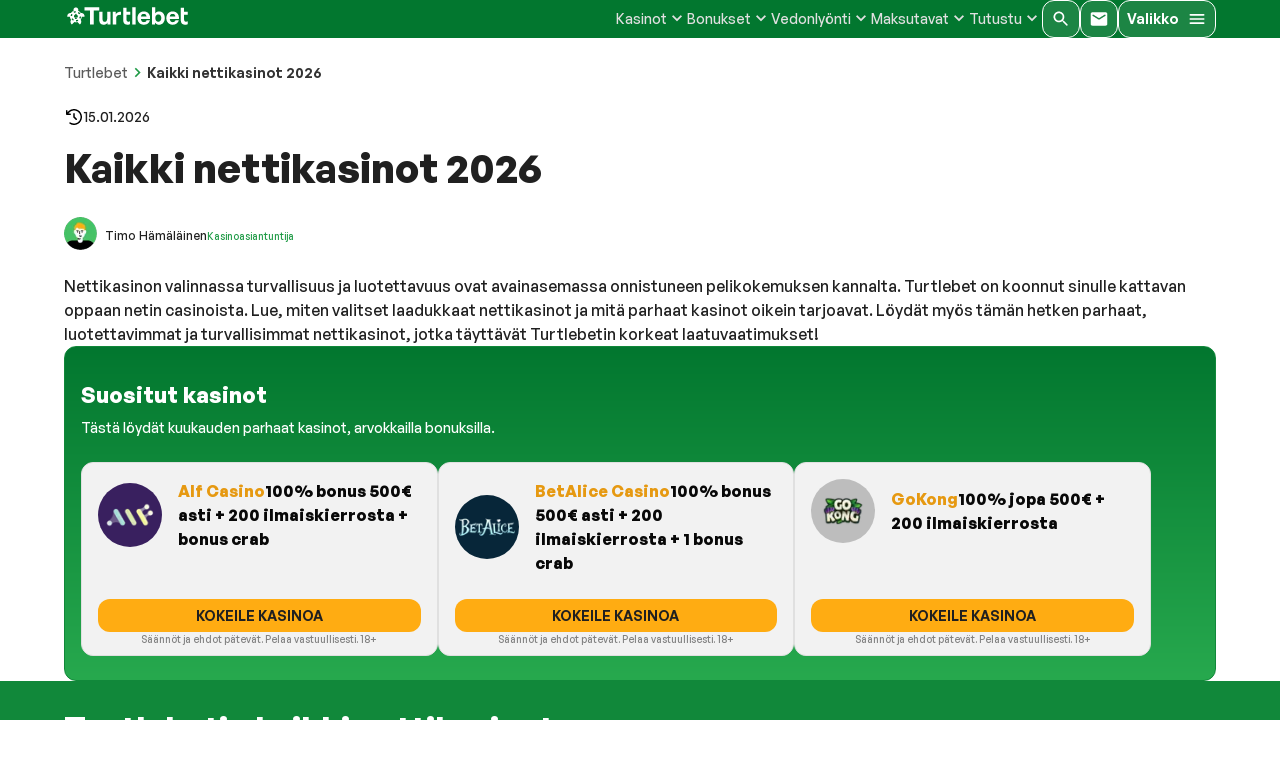

--- FILE ---
content_type: application/javascript; charset=UTF-8
request_url: https://www.turtlebet.com/_next/static/chunks/app/not-found-c85afafc8838762b.js
body_size: 1455
content:
(self.webpackChunk_N_E=self.webpackChunk_N_E||[]).push([[345],{47425:(n,e,t)=>{"use strict";t.d(e,{M:()=>l});var r=t(95155),i=t(41574),s=t(32703),o=t(98864),a=t(52425);function l(n){return(0,r.jsxs)(i.A,{bgcolor:"background.secondary",className:n.className,position:"relative",children:[(0,r.jsx)(s.A,{sx:{position:"relative",zIndex:2},children:n.children}),(0,r.jsx)(o._,{alt:"Taustakuva",src:a.A.src,style:{objectFit:"cover"},fill:!0,priority:!0})]})}},55598:(n,e,t)=>{"use strict";t.d(e,{default:()=>L});var r=t(95155),i=t(48351),s=t(25789),o=t(66088),a=t(41574),l=t(41942),c=t(80317),u=t(32703),d=t(31305),m=t(93921);let h={src:"/_next/static/media/turtle.3e1bc5a1.webp"};var p=t(3648),x=t(49714),f=t(98864),g=t(17319),v=t(47425);function b(){let n=(0,p._)(["\n  padding-top: ",";\n  padding-bottom: ",";\n\n  @media (min-width: ","px) {\n    padding-block: ",";\n  }\n"]);return b=function(){return n},n}function j(){let n=(0,p._)(["\n  display: flex;\n  justify-content: center;\n  align-items: center;\n  order: 1;\n\n  @media (min-width: ","px) {\n    justify-content: flex-end;\n    order: 2;\n  }\n"]);return j=function(){return n},n}function y(){let n=(0,p._)(["\n  object-fit: contain;\n  width: 142px;\n  height: 142px;\n\n  @media (min-width: ","px) {\n    width: 368px;\n    height: 368px;\n  }\n"]);return y=function(){return n},n}function k(){let n=(0,p._)(["\n  font-size: 1.75rem;\n  margin-bottom: ",";\n\n  @media (min-width: ","px) {\n    font-size: 2.25rem;\n    margin-bottom: ",";\n  }\n"]);return k=function(){return n},n}function A(){let n=(0,p._)(["\n  font-size: 1.125rem;\n  margin-bottom: ",";\n\n  @media (min-width: ","px) {\n    font-size: 1.375rem;\n    margin-bottom: ",";\n  }\n"]);return A=function(){return n},n}function P(){let n=(0,p._)(["\n  margin-bottom: ",";\n\n  @media (min-width: ","px) {\n    font-size: 1.25rem;\n    margin-bottom: ",";\n  }\n"]);return P=function(){return n},n}function _(){let n=(0,p._)(["\n  color: ",";\n  display: flex;\n  gap: ",";\n\n  & svg {\n    transition: transform 300ms ease-in-out;\n  }\n\n  &:hover,\n  &:focus {\n    & svg {\n      transform: translate(3px, -3px);\n    }\n  }\n"]);return _=function(){return n},n}let w=(0,x.Ay)(v.M)(b(),n=>{let{theme:e}=n;return e.spacing(3)},n=>{let{theme:e}=n;return e.spacing(7)},n=>{let{theme:e}=n;return e.breakpoints.values.md},n=>{let{theme:e}=n;return e.spacing(10)}),z=(0,x.Ay)(o.A)(j(),n=>{let{theme:e}=n;return e.breakpoints.values.md}),N=(0,x.Ay)(f._)(y(),n=>{let{theme:e}=n;return e.breakpoints.values.md}),F=(0,x.Ay)(c.A)(k(),n=>{let{theme:e}=n;return e.spacing(2)},n=>{let{theme:e}=n;return e.breakpoints.values.md},n=>{let{theme:e}=n;return e.spacing(3)}),C=(0,x.Ay)(c.A)(A(),n=>{let{theme:e}=n;return e.spacing(4)},n=>{let{theme:e}=n;return e.breakpoints.values.md},n=>{let{theme:e}=n;return e.spacing(5)}),E=(0,x.Ay)(c.A)(P(),n=>{let{theme:e}=n;return e.spacing(2)},n=>{let{theme:e}=n;return e.breakpoints.values.md},n=>{let{theme:e}=n;return e.spacing(3)}),O=(0,x.Ay)(g.N)(_(),n=>{let{theme:e}=n;return e.palette.text.primary},n=>{let{theme:e}=n;return e.spacing(1)});function S(){let{data:n}=(0,m.a)(),e=(0,s.A)();return(0,r.jsxs)(r.Fragment,{children:[(0,r.jsx)(w,{children:(0,r.jsxs)(o.A,{spacing:3,container:!0,children:[(0,r.jsx)(z,{size:{xs:12,md:6},children:(0,r.jsx)(a.A,{position:"relative",children:(0,r.jsx)(N,{alt:"Turtle image",sizes:"(max-width: 900px) 100vw, 33vw",src:h.src,style:{objectFit:"contain"},fill:!0})})}),(0,r.jsxs)(o.A,{order:{xs:2,md:1},size:{xs:12,md:6},children:[(0,r.jsx)(F,{component:"h1",fontWeight:600,children:"Hups, jotain meni vikaan!"}),(0,r.jsx)(C,{children:"Pahoittelut, konna ei onnistunut l\xf6yt\xe4m\xe4\xe4n etsim\xe4\xe4si sivua. Se on saatettu poistaa tai siirt\xe4\xe4."}),(null==n?void 0:n.errorPageLinks)&&n.errorPageLinks.length&&(0,r.jsxs)(r.Fragment,{children:[(0,r.jsx)(E,{fontWeight:600,children:"Kokeile sen sijaan suosittuja sivujamme:"}),(0,r.jsx)(l.A,{gap:2,children:n.errorPageLinks.map(n=>{var t;return(0,r.jsxs)(O,{href:null!=(t=n.permalink)?t:"#",children:[(0,r.jsx)(i.Yd,{sx:{color:e.palette.secondary.main}}),(0,r.jsx)(c.A,{children:n.postTitle})]},"error-page-link-".concat(n.id))})})]})]})]})}),(0,r.jsx)(a.A,{bgcolor:"background.accent",mb:-4,py:4,children:(0,r.jsxs)(u.A,{children:[(0,r.jsx)(c.A,{color:"text.contrast",display:"block",fontWeight:700,mb:3,textAlign:"center",variant:"headline1",children:"Tai tsekkaa t\xe4m\xe4n hetken kuumin kasino!"}),(null==n?void 0:n.errorPageCasino)&&(0,r.jsx)(d.q,{...n.errorPageCasino})]})})]})}var T=t(54391);function L(){return(0,r.jsx)(T.f,{children:(0,r.jsx)(S,{})})}},78243:(n,e,t)=>{"use strict";t.d(e,{ReactQueryProvider:()=>c});var r=t(95155),i=t(90546),s=t(31461),o=t(99776),a=t(38217),l=t(12115);function c(n){let[e]=(0,l.useState)(new s.E({defaultOptions:i.KQ}));return(0,r.jsxs)(o.QueryClientProvider,{client:e,children:[n.children,(0,r.jsx)(a.E,{initialIsOpen:!1})]})}},82442:(n,e,t)=>{Promise.resolve().then(t.bind(t,55598)),Promise.resolve().then(t.bind(t,98757)),Promise.resolve().then(t.bind(t,78243)),Promise.resolve().then(t.bind(t,18298)),Promise.resolve().then(t.bind(t,33742)),Promise.resolve().then(t.bind(t,99776)),Promise.resolve().then(t.bind(t,47785)),Promise.resolve().then(t.bind(t,25979)),Promise.resolve().then(t.bind(t,59441)),Promise.resolve().then(t.bind(t,80549)),Promise.resolve().then(t.bind(t,1043)),Promise.resolve().then(t.bind(t,11515)),Promise.resolve().then(t.bind(t,53455)),Promise.resolve().then(t.bind(t,45339)),Promise.resolve().then(t.bind(t,5947)),Promise.resolve().then(t.bind(t,86639))},98757:(n,e,t)=>{"use strict";t.d(e,{default:()=>h});var r=t(95155),i=t(71839),s=t(16650),o=t(8149),a=t(71326),l=t(3648);function c(){let n=(0,l._)(["\n  @import url('https://api.fontshare.com/v2/css?f[]=general-sans@400,500,600,700&display=swap');\n"]);return c=function(){return n},n}let u=(0,t(10225).AH)(c()),d={...a.Z5,"*":{fontFamily:"General Sans, Arial, sans-serif"}},m=(0,s.A)({...a.Xk,typography:{...a.Xk.typography,fontFamily:"General Sans, Arial, sans-serif"}});function h(n){let{children:e}=n;return(0,r.jsxs)(i.N,{theme:m,children:[(0,r.jsx)(o.A,{styles:u}),(0,r.jsx)(o.A,{styles:d}),e]})}}},n=>{n.O(0,[621,22,32,455,471,150,592,391,137,441,255,358],()=>n(n.s=82442)),_N_E=n.O()}]);

--- FILE ---
content_type: application/javascript; charset=UTF-8
request_url: https://www.turtlebet.com/_next/static/chunks/150-4e39dfad80af7c2e.js
body_size: 13669
content:
"use strict";(self.webpackChunk_N_E=self.webpackChunk_N_E||[]).push([[150],{18300:(e,t,o)=>{o.d(t,{G:()=>q});var r=o(48351),n=o(7717),i=o(12115),a=o(2821),l=o(38781);let s={border:0,clip:"rect(0 0 0 0)",height:"1px",margin:"-1px",overflow:"hidden",padding:0,position:"absolute",whiteSpace:"nowrap",width:"1px"};var p=o(37659),c=o(36786),u=o(38835),f=o(70462),d=o(28498),m=o(73829),h=o(84532),v=o(35355),y=o(95155);let g=(0,v.A)((0,y.jsx)("path",{d:"M12 17.27L18.18 21l-1.64-7.03L22 9.24l-7.19-.61L12 2 9.19 8.63 2 9.24l5.46 4.73L5.82 21z"}),"Star"),b=(0,v.A)((0,y.jsx)("path",{d:"M22 9.24l-7.19-.62L12 2 9.19 8.63 2 9.24l5.46 4.73L5.82 21 12 17.27 18.18 21l-1.63-7.03L22 9.24zM12 15.4l-3.76 2.27 1-4.28-3.32-2.88 4.38-.38L12 6.1l1.71 4.04 4.38.38-3.32 2.88 1 4.28L12 15.4z"}),"StarBorder");var x=o(49714),w=o(62257),A=o(57179),O=o(98862),E=o(13053),R=o(81421);function j(e){return(0,R.Ay)("MuiRating",e)}let M=(0,E.A)("MuiRating",["root","sizeSmall","sizeMedium","sizeLarge","readOnly","disabled","focusVisible","visuallyHidden","pristine","label","labelEmptyValueActive","icon","iconEmpty","iconFilled","iconHover","iconFocus","iconActive","decimal"]);var T=o(29791);function P(e,t){return null==e?e:Number((Math.round(e/t)*t).toFixed(function(e){let t=e.toString().split(".")[1];return t?t.length:0}(t)))}let S=(0,x.Ay)("span",{name:"MuiRating",slot:"Root",overridesResolver:(e,t)=>{let{ownerState:o}=e;return[{["& .".concat(M.visuallyHidden)]:t.visuallyHidden},t.root,t["size".concat((0,f.A)(o.size))],o.readOnly&&t.readOnly]}})((0,w.A)(e=>{let{theme:t}=e;return{display:"inline-flex",position:"relative",fontSize:t.typography.pxToRem(24),color:"#faaf00",cursor:"pointer",textAlign:"left",width:"min-content",WebkitTapHighlightColor:"transparent",["&.".concat(M.disabled)]:{opacity:(t.vars||t).palette.action.disabledOpacity,pointerEvents:"none"},["&.".concat(M.focusVisible," .").concat(M.iconActive)]:{outline:"1px solid #999"},["& .".concat(M.visuallyHidden)]:s,variants:[{props:{size:"small"},style:{fontSize:t.typography.pxToRem(18)}},{props:{size:"large"},style:{fontSize:t.typography.pxToRem(30)}},{props:e=>{let{ownerState:t}=e;return t.readOnly},style:{pointerEvents:"none"}}]}})),L=(0,x.Ay)("label",{name:"MuiRating",slot:"Label",overridesResolver:(e,t)=>{let{ownerState:o}=e;return[t.label,o.emptyValueFocused&&t.labelEmptyValueActive]}})({cursor:"inherit",variants:[{props:e=>{let{ownerState:t}=e;return t.emptyValueFocused},style:{top:0,bottom:0,position:"absolute",outline:"1px solid #999",width:"100%"}}]}),k=(0,x.Ay)("span",{name:"MuiRating",slot:"Icon",overridesResolver:(e,t)=>{let{ownerState:o}=e;return[t.icon,o.iconEmpty&&t.iconEmpty,o.iconFilled&&t.iconFilled,o.iconHover&&t.iconHover,o.iconFocus&&t.iconFocus,o.iconActive&&t.iconActive]}})((0,w.A)(e=>{let{theme:t}=e;return{display:"flex",transition:t.transitions.create("transform",{duration:t.transitions.duration.shortest}),pointerEvents:"none",variants:[{props:e=>{let{ownerState:t}=e;return t.iconActive},style:{transform:"scale(1.2)"}},{props:e=>{let{ownerState:t}=e;return t.iconEmpty},style:{color:(t.vars||t).palette.action.disabled}}]}})),F=(0,x.Ay)("span",{name:"MuiRating",slot:"Decimal",shouldForwardProp:e=>(0,O.A)(e)&&"iconActive"!==e,overridesResolver:(e,t)=>{let{iconActive:o}=e;return[t.decimal,o&&t.iconActive]}})({position:"relative",variants:[{props:e=>{let{iconActive:t}=e;return t},style:{transform:"scale(1.2)"}}]});function H(e){let{value:t,...o}=e;return(0,y.jsx)("span",{...o})}function W(e){let{classes:t,disabled:o,emptyIcon:r,focus:n,getLabelText:l,highlightSelectedOnly:s,hover:p,icon:c,IconContainerComponent:u,isActive:f,itemValue:m,labelProps:h,name:v,onBlur:g,onChange:b,onClick:x,onFocus:w,readOnly:A,ownerState:O,ratingValue:E,ratingValueRounded:R,slots:j={},slotProps:M={}}=e,P=s?m===E:m<=E,S=m<=p,F=m<=n,H=m===R,W="".concat(v,"-").concat((0,d.A)()),B={slots:j,slotProps:M},[D,C]=(0,T.A)("icon",{elementType:k,className:(0,a.A)(t.icon,P?t.iconFilled:t.iconEmpty,S&&t.iconHover,F&&t.iconFocus,f&&t.iconActive),externalForwardedProps:B,ownerState:{...O,iconEmpty:!P,iconFilled:P,iconHover:S,iconFocus:F,iconActive:f},additionalProps:{value:m},internalForwardedProps:{as:u}}),[N,V]=(0,T.A)("label",{elementType:L,externalForwardedProps:B,ownerState:{...O,emptyValueFocused:void 0},additionalProps:{style:null==h?void 0:h.style,htmlFor:W}}),z=(0,y.jsx)(D,{...C,children:r&&!P?r:c});return A?(0,y.jsx)("span",{...h,children:z}):(0,y.jsxs)(i.Fragment,{children:[(0,y.jsxs)(N,{...V,children:[z,(0,y.jsx)("span",{className:t.visuallyHidden,children:l(m)})]}),(0,y.jsx)("input",{className:t.visuallyHidden,onFocus:w,onBlur:g,onChange:b,onClick:x,disabled:o,value:m,id:W,type:"radio",name:v,checked:H})]})}let B=(0,y.jsx)(g,{fontSize:"inherit"}),D=(0,y.jsx)(b,{fontSize:"inherit"});function C(e){return"".concat(e||"0"," Star").concat(1!==e?"s":"")}let N=i.forwardRef(function(e,t){let o=(0,A.b)({name:"MuiRating",props:e}),{component:r="span",className:n,defaultValue:s=null,disabled:v=!1,emptyIcon:g=D,emptyLabelText:b="Empty",getLabelText:x=C,highlightSelectedOnly:w=!1,icon:O=B,IconContainerComponent:E=H,max:R=5,name:M,onChange:k,onChangeActive:N,onMouseLeave:V,onMouseMove:z,precision:I=1,readOnly:q=!1,size:U="medium",value:_,slots:X={},slotProps:Y={},...$}=o,G=(0,d.A)(M),[J,K]=(0,m.A)({controlled:_,default:s,name:"Rating"}),Q=P(J,I),Z=(0,c.I)(),[{hover:ee,focus:et},eo]=i.useState({hover:-1,focus:-1}),er=Q;-1!==ee&&(er=ee),-1!==et&&(er=et);let[en,ei]=i.useState(!1),ea=i.useRef(),el=(0,h.A)(ea,t),es=e=>{let t=""===e.target.value?null:parseFloat(e.target.value);-1!==ee&&(t=ee),K(t),k&&k(e,t)},ep=e=>{(0!==e.clientX||0!==e.clientY)&&(eo({hover:-1,focus:-1}),K(null),k&&parseFloat(e.target.value)===Q&&k(e,null))},ec=e=>{(0,u.A)(e.target)&&ei(!0);let t=parseFloat(e.target.value);eo(e=>({hover:e.hover,focus:t}))},eu=e=>{-1===ee&&((0,u.A)(e.target)||ei(!1),eo(e=>({hover:e.hover,focus:-1})))},[ef,ed]=i.useState(!1),em={...o,component:r,defaultValue:s,disabled:v,emptyIcon:g,emptyLabelText:b,emptyValueFocused:ef,focusVisible:en,getLabelText:x,icon:O,IconContainerComponent:E,max:R,precision:I,readOnly:q,size:U},eh=(e=>{let{classes:t,size:o,readOnly:r,disabled:n,emptyValueFocused:i,focusVisible:a}=e,l={root:["root","size".concat((0,f.A)(o)),n&&"disabled",a&&"focusVisible",r&&"readOnly"],label:["label","pristine"],labelEmptyValue:[i&&"labelEmptyValueActive"],icon:["icon"],iconEmpty:["iconEmpty"],iconFilled:["iconFilled"],iconHover:["iconHover"],iconFocus:["iconFocus"],iconActive:["iconActive"],decimal:["decimal"],visuallyHidden:["visuallyHidden"]};return(0,p.A)(l,j,t)})(em),ev={slots:X,slotProps:Y},[ey,eg]=(0,T.A)("root",{ref:el,className:(0,a.A)(eh.root,n),elementType:S,externalForwardedProps:{...ev,...$,component:r},getSlotProps:e=>({...e,onMouseMove:t=>{var o;z&&z(t);let{right:r,left:n,width:i}=ea.current.getBoundingClientRect(),a=P(R*(Z?(r-t.clientX)/i:(t.clientX-n)/i)+I/2,I);a=(0,l.A)(a,I,R),eo(e=>e.hover===a&&e.focus===a?e:{hover:a,focus:a}),ei(!1),N&&ee!==a&&N(t,a),null==(o=e.onMouseMove)||o.call(e,t)},onMouseLeave:t=>{var o;V&&V(t),eo({hover:-1,focus:-1}),N&&-1!==ee&&N(t,-1),null==(o=e.onMouseLeave)||o.call(e,t)}}),ownerState:em,additionalProps:{role:q?"img":null,"aria-label":q?x(er):null}}),[eb,ex]=(0,T.A)("label",{className:(0,a.A)(eh.label,eh.labelEmptyValue),elementType:L,externalForwardedProps:ev,ownerState:em}),[ew,eA]=(0,T.A)("decimal",{className:eh.decimal,elementType:F,externalForwardedProps:ev,ownerState:em});return(0,y.jsxs)(ey,{...eg,children:[Array.from(Array(R)).map((e,t)=>{let o=t+1,r={classes:eh,disabled:v,emptyIcon:g,focus:et,getLabelText:x,highlightSelectedOnly:w,hover:ee,icon:O,IconContainerComponent:E,name:G,onBlur:eu,onChange:es,onClick:ep,onFocus:ec,ratingValue:er,ratingValueRounded:Q,readOnly:q,ownerState:em,slots:X,slotProps:Y},n=o===Math.ceil(er)&&(-1!==ee||-1!==et);if(I<1){let e=Array.from(Array(1/I));return(0,i.createElement)(ew,{...eA,key:o,className:(0,a.A)(eA.className,n&&eh.iconActive),iconActive:n},e.map((t,n)=>{let i=P(o-1+(n+1)*I,I);return(0,y.jsx)(W,{...r,isActive:!1,itemValue:i,labelProps:{style:e.length-1===n?{}:{width:i===er?"".concat((n+1)*I*100,"%"):"0%",overflow:"hidden",position:"absolute"}}},i)}))}return(0,y.jsx)(W,{...r,isActive:n,itemValue:o},o)}),!q&&!v&&(0,y.jsxs)(eb,{...ex,children:[(0,y.jsx)("input",{className:eh.visuallyHidden,value:"",id:"".concat(G,"-empty"),type:"radio",name:G,checked:null==Q,onFocus:()=>ed(!0),onBlur:()=>ed(!1),onChange:es}),(0,y.jsx)("span",{className:eh.visuallyHidden,children:b})]})]})});var V={shouldForwardProp:(0,n.M)(["iconColor","variant"])},z=(0,x.Ay)(r.Ec,V)`
  font-size: inherit;
  color: ${({iconColor:e,theme:t,variant:o})=>e||t.palette.rating[o]};
`,I=(0,x.Ay)(r.Wu,V)`
  font-size: inherit;
  color: ${({iconColor:e,theme:t,variant:o})=>e||t.palette.rating[o]};
  opacity: 0.5;
`;function q({iconColor:e,variant:t="light",precision:o=.5,...r}){return(0,y.jsx)(N,{color:"red",emptyIcon:(0,y.jsx)(I,{iconColor:e,variant:t}),icon:(0,y.jsx)(z,{iconColor:e,variant:t}),precision:o,readOnly:!0,...r})}},50301:(e,t,o)=>{o.d(t,{A:()=>H});var r=o(12115),n=o(2821),i=o(19797),a=o(37659),l=o(36786),s=o(38835),p=o(20039),c=o(49714),u=o(25789),f=o(62257),d=o(57179),m=o(70462),h=o(23317),v=o(92988),y=o(27554),g=o(84532),b=o(28498),x=o(73829),w=o(29791),A=o(13053),O=o(81421);function E(e){return(0,O.Ay)("MuiTooltip",e)}let R=(0,A.A)("MuiTooltip",["popper","popperInteractive","popperArrow","popperClose","tooltip","tooltipArrow","touch","tooltipPlacementLeft","tooltipPlacementRight","tooltipPlacementTop","tooltipPlacementBottom","arrow"]);var j=o(95155);let M=(0,c.Ay)(v.A,{name:"MuiTooltip",slot:"Popper",overridesResolver:(e,t)=>{let{ownerState:o}=e;return[t.popper,!o.disableInteractive&&t.popperInteractive,o.arrow&&t.popperArrow,!o.open&&t.popperClose]}})((0,f.A)(e=>{let{theme:t}=e;return{zIndex:(t.vars||t).zIndex.tooltip,pointerEvents:"none",variants:[{props:e=>{let{ownerState:t}=e;return!t.disableInteractive},style:{pointerEvents:"auto"}},{props:e=>{let{open:t}=e;return!t},style:{pointerEvents:"none"}},{props:e=>{let{ownerState:t}=e;return t.arrow},style:{['&[data-popper-placement*="bottom"] .'.concat(R.arrow)]:{top:0,marginTop:"-0.71em","&::before":{transformOrigin:"0 100%"}},['&[data-popper-placement*="top"] .'.concat(R.arrow)]:{bottom:0,marginBottom:"-0.71em","&::before":{transformOrigin:"100% 0"}},['&[data-popper-placement*="right"] .'.concat(R.arrow)]:{height:"1em",width:"0.71em","&::before":{transformOrigin:"100% 100%"}},['&[data-popper-placement*="left"] .'.concat(R.arrow)]:{height:"1em",width:"0.71em","&::before":{transformOrigin:"0 0"}}}},{props:e=>{let{ownerState:t}=e;return t.arrow&&!t.isRtl},style:{['&[data-popper-placement*="right"] .'.concat(R.arrow)]:{left:0,marginLeft:"-0.71em"}}},{props:e=>{let{ownerState:t}=e;return t.arrow&&!!t.isRtl},style:{['&[data-popper-placement*="right"] .'.concat(R.arrow)]:{right:0,marginRight:"-0.71em"}}},{props:e=>{let{ownerState:t}=e;return t.arrow&&!t.isRtl},style:{['&[data-popper-placement*="left"] .'.concat(R.arrow)]:{right:0,marginRight:"-0.71em"}}},{props:e=>{let{ownerState:t}=e;return t.arrow&&!!t.isRtl},style:{['&[data-popper-placement*="left"] .'.concat(R.arrow)]:{left:0,marginLeft:"-0.71em"}}}]}})),T=(0,c.Ay)("div",{name:"MuiTooltip",slot:"Tooltip",overridesResolver:(e,t)=>{let{ownerState:o}=e;return[t.tooltip,o.touch&&t.touch,o.arrow&&t.tooltipArrow,t["tooltipPlacement".concat((0,m.A)(o.placement.split("-")[0]))]]}})((0,f.A)(e=>{let{theme:t}=e;return{backgroundColor:t.vars?t.vars.palette.Tooltip.bg:t.alpha(t.palette.grey[700],.92),borderRadius:(t.vars||t).shape.borderRadius,color:(t.vars||t).palette.common.white,fontFamily:t.typography.fontFamily,padding:"4px 8px",fontSize:t.typography.pxToRem(11),maxWidth:300,margin:2,wordWrap:"break-word",fontWeight:t.typography.fontWeightMedium,[".".concat(R.popper,'[data-popper-placement*="left"] &')]:{transformOrigin:"right center"},[".".concat(R.popper,'[data-popper-placement*="right"] &')]:{transformOrigin:"left center"},[".".concat(R.popper,'[data-popper-placement*="top"] &')]:{transformOrigin:"center bottom",marginBottom:"14px"},[".".concat(R.popper,'[data-popper-placement*="bottom"] &')]:{transformOrigin:"center top",marginTop:"14px"},variants:[{props:e=>{let{ownerState:t}=e;return t.arrow},style:{position:"relative",margin:0}},{props:e=>{let{ownerState:t}=e;return t.touch},style:{padding:"8px 16px",fontSize:t.typography.pxToRem(14),lineHeight:"".concat(Math.round(16/14*1e5)/1e5,"em"),fontWeight:t.typography.fontWeightRegular}},{props:e=>{let{ownerState:t}=e;return!t.isRtl},style:{[".".concat(R.popper,'[data-popper-placement*="left"] &')]:{marginRight:"14px"},[".".concat(R.popper,'[data-popper-placement*="right"] &')]:{marginLeft:"14px"}}},{props:e=>{let{ownerState:t}=e;return!t.isRtl&&t.touch},style:{[".".concat(R.popper,'[data-popper-placement*="left"] &')]:{marginRight:"24px"},[".".concat(R.popper,'[data-popper-placement*="right"] &')]:{marginLeft:"24px"}}},{props:e=>{let{ownerState:t}=e;return!!t.isRtl},style:{[".".concat(R.popper,'[data-popper-placement*="left"] &')]:{marginLeft:"14px"},[".".concat(R.popper,'[data-popper-placement*="right"] &')]:{marginRight:"14px"}}},{props:e=>{let{ownerState:t}=e;return!!t.isRtl&&t.touch},style:{[".".concat(R.popper,'[data-popper-placement*="left"] &')]:{marginLeft:"24px"},[".".concat(R.popper,'[data-popper-placement*="right"] &')]:{marginRight:"24px"}}},{props:e=>{let{ownerState:t}=e;return t.touch},style:{[".".concat(R.popper,'[data-popper-placement*="top"] &')]:{marginBottom:"24px"}}},{props:e=>{let{ownerState:t}=e;return t.touch},style:{[".".concat(R.popper,'[data-popper-placement*="bottom"] &')]:{marginTop:"24px"}}}]}})),P=(0,c.Ay)("span",{name:"MuiTooltip",slot:"Arrow"})((0,f.A)(e=>{let{theme:t}=e;return{overflow:"hidden",position:"absolute",width:"1em",height:"0.71em",boxSizing:"border-box",color:t.vars?t.vars.palette.Tooltip.bg:t.alpha(t.palette.grey[700],.9),"&::before":{content:'""',margin:"auto",display:"block",width:"100%",height:"100%",backgroundColor:"currentColor",transform:"rotate(45deg)"}}})),S=!1,L=new i.E,k={x:0,y:0};function F(e,t){return function(o){for(var r=arguments.length,n=Array(r>1?r-1:0),i=1;i<r;i++)n[i-1]=arguments[i];t&&t(o,...n),e(o,...n)}}let H=r.forwardRef(function(e,t){var o,c,f;let A=(0,d.b)({props:e,name:"MuiTooltip"}),{arrow:O=!1,children:R,classes:H,components:W={},componentsProps:B={},describeChild:D=!1,disableFocusListener:C=!1,disableHoverListener:N=!1,disableInteractive:V=!1,disableTouchListener:z=!1,enterDelay:I=100,enterNextDelay:q=0,enterTouchDelay:U=700,followCursor:_=!1,id:X,leaveDelay:Y=0,leaveTouchDelay:$=1500,onClose:G,onOpen:J,open:K,placement:Q="bottom",PopperComponent:Z,PopperProps:ee={},slotProps:et={},slots:eo={},title:er,TransitionComponent:en,TransitionProps:ei,...ea}=A,el=r.isValidElement(R)?R:(0,j.jsx)("span",{children:R}),es=(0,u.A)(),ep=(0,l.I)(),[ec,eu]=r.useState(),[ef,ed]=r.useState(null),em=r.useRef(!1),eh=V||_,ev=(0,i.A)(),ey=(0,i.A)(),eg=(0,i.A)(),eb=(0,i.A)(),[ex,ew]=(0,x.A)({controlled:K,default:!1,name:"Tooltip",state:"open"}),eA=ex,eO=(0,b.A)(X),eE=r.useRef(),eR=(0,y.A)(()=>{void 0!==eE.current&&(document.body.style.WebkitUserSelect=eE.current,eE.current=void 0),eb.clear()});r.useEffect(()=>eR,[eR]);let ej=e=>{L.clear(),S=!0,ew(!0),J&&!eA&&J(e)},eM=(0,y.A)(e=>{L.start(800+Y,()=>{S=!1}),ew(!1),G&&eA&&G(e),ev.start(es.transitions.duration.shortest,()=>{em.current=!1})}),eT=e=>{em.current&&"touchstart"!==e.type||(ec&&ec.removeAttribute("title"),ey.clear(),eg.clear(),I||S&&q?ey.start(S?q:I,()=>{ej(e)}):ej(e))},eP=e=>{ey.clear(),eg.start(Y,()=>{eM(e)})},[,eS]=r.useState(!1),eL=e=>{(0,s.A)(e.target)||(eS(!1),eP(e))},ek=e=>{ec||eu(e.currentTarget),(0,s.A)(e.target)&&(eS(!0),eT(e))},eF=e=>{em.current=!0;let t=el.props;t.onTouchStart&&t.onTouchStart(e)};r.useEffect(()=>{if(eA)return document.addEventListener("keydown",e),()=>{document.removeEventListener("keydown",e)};function e(e){"Escape"===e.key&&eM(e)}},[eM,eA]);let eH=(0,g.A)((0,p.A)(el),eu,t);er||0===er||(eA=!1);let eW=r.useRef(),eB={},eD="string"==typeof er;D?(eB.title=eA||!eD||N?null:er,eB["aria-describedby"]=eA?eO:null):(eB["aria-label"]=eD?er:null,eB["aria-labelledby"]=eA&&!eD?eO:null);let eC={...eB,...ea,...el.props,className:(0,n.A)(ea.className,el.props.className),onTouchStart:eF,ref:eH,..._?{onMouseMove:e=>{let t=el.props;t.onMouseMove&&t.onMouseMove(e),k={x:e.clientX,y:e.clientY},eW.current&&eW.current.update()}}:{}},eN={};z||(eC.onTouchStart=e=>{eF(e),eg.clear(),ev.clear(),eR(),eE.current=document.body.style.WebkitUserSelect,document.body.style.WebkitUserSelect="none",eb.start(U,()=>{document.body.style.WebkitUserSelect=eE.current,eT(e)})},eC.onTouchEnd=e=>{el.props.onTouchEnd&&el.props.onTouchEnd(e),eR(),eg.start($,()=>{eM(e)})}),!N&&(eC.onMouseOver=F(eT,eC.onMouseOver),eC.onMouseLeave=F(eP,eC.onMouseLeave),eh||(eN.onMouseOver=eT,eN.onMouseLeave=eP)),!C&&(eC.onFocus=F(ek,eC.onFocus),eC.onBlur=F(eL,eC.onBlur),eh||(eN.onFocus=ek,eN.onBlur=eL));let eV={...A,isRtl:ep,arrow:O,disableInteractive:eh,placement:Q,PopperComponentProp:Z,touch:em.current},ez="function"==typeof et.popper?et.popper(eV):et.popper,eI=r.useMemo(()=>{var e,t;let o=[{name:"arrow",enabled:!!ef,options:{element:ef,padding:4}}];return(null==(e=ee.popperOptions)?void 0:e.modifiers)&&(o=o.concat(ee.popperOptions.modifiers)),(null==ez||null==(t=ez.popperOptions)?void 0:t.modifiers)&&(o=o.concat(ez.popperOptions.modifiers)),{...ee.popperOptions,...null==ez?void 0:ez.popperOptions,modifiers:o}},[ef,ee.popperOptions,null==ez?void 0:ez.popperOptions]),eq=(e=>{let{classes:t,disableInteractive:o,arrow:r,touch:n,placement:i}=e,l={popper:["popper",!o&&"popperInteractive",r&&"popperArrow"],tooltip:["tooltip",r&&"tooltipArrow",n&&"touch","tooltipPlacement".concat((0,m.A)(i.split("-")[0]))],arrow:["arrow"]};return(0,a.A)(l,E,t)})(eV),eU="function"==typeof et.transition?et.transition(eV):et.transition,e_={slots:{popper:W.Popper,transition:null!=(o=W.Transition)?o:en,tooltip:W.Tooltip,arrow:W.Arrow,...eo},slotProps:{arrow:null!=(c=et.arrow)?c:B.arrow,popper:{...ee,...null!=ez?ez:B.popper},tooltip:null!=(f=et.tooltip)?f:B.tooltip,transition:{...ei,...null!=eU?eU:B.transition}}},[eX,eY]=(0,w.A)("popper",{elementType:M,externalForwardedProps:e_,ownerState:eV,className:(0,n.A)(eq.popper,null==ee?void 0:ee.className)}),[e$,eG]=(0,w.A)("transition",{elementType:h.A,externalForwardedProps:e_,ownerState:eV}),[eJ,eK]=(0,w.A)("tooltip",{elementType:T,className:eq.tooltip,externalForwardedProps:e_,ownerState:eV}),[eQ,eZ]=(0,w.A)("arrow",{elementType:P,className:eq.arrow,externalForwardedProps:e_,ownerState:eV,ref:ed});return(0,j.jsxs)(r.Fragment,{children:[r.cloneElement(el,eC),(0,j.jsx)(eX,{as:null!=Z?Z:v.A,placement:Q,anchorEl:_?{getBoundingClientRect:()=>({top:k.y,left:k.x,right:k.x,bottom:k.y,width:0,height:0})}:ec,popperRef:eW,open:!!ec&&eA,id:eO,transition:!0,...eN,...eY,popperOptions:eI,children:e=>{let{TransitionProps:t}=e;return(0,j.jsx)(e$,{timeout:es.transitions.duration.shorter,...t,...eG,children:(0,j.jsxs)(eJ,{...eK,children:[er,O?(0,j.jsx)(eQ,{...eZ}):null]})})}})]})})},92988:(e,t,o)=>{o.d(t,{A:()=>eE});var r=o(36786),n=o(12115),i=o(34141),a=o(82177),l=o(59007);function s(e){if(null==e)return window;if("[object Window]"!==e.toString()){var t=e.ownerDocument;return t&&t.defaultView||window}return e}function p(e){var t=s(e).Element;return e instanceof t||e instanceof Element}function c(e){var t=s(e).HTMLElement;return e instanceof t||e instanceof HTMLElement}function u(e){if("undefined"==typeof ShadowRoot)return!1;var t=s(e).ShadowRoot;return e instanceof t||e instanceof ShadowRoot}var f=Math.max,d=Math.min,m=Math.round;function h(){var e=navigator.userAgentData;return null!=e&&e.brands&&Array.isArray(e.brands)?e.brands.map(function(e){return e.brand+"/"+e.version}).join(" "):navigator.userAgent}function v(){return!/^((?!chrome|android).)*safari/i.test(h())}function y(e,t,o){void 0===t&&(t=!1),void 0===o&&(o=!1);var r=e.getBoundingClientRect(),n=1,i=1;t&&c(e)&&(n=e.offsetWidth>0&&m(r.width)/e.offsetWidth||1,i=e.offsetHeight>0&&m(r.height)/e.offsetHeight||1);var a=(p(e)?s(e):window).visualViewport,l=!v()&&o,u=(r.left+(l&&a?a.offsetLeft:0))/n,f=(r.top+(l&&a?a.offsetTop:0))/i,d=r.width/n,h=r.height/i;return{width:d,height:h,top:f,right:u+d,bottom:f+h,left:u,x:u,y:f}}function g(e){var t=s(e);return{scrollLeft:t.pageXOffset,scrollTop:t.pageYOffset}}function b(e){return e?(e.nodeName||"").toLowerCase():null}function x(e){return((p(e)?e.ownerDocument:e.document)||window.document).documentElement}function w(e){return y(x(e)).left+g(e).scrollLeft}function A(e){return s(e).getComputedStyle(e)}function O(e){var t=A(e),o=t.overflow,r=t.overflowX,n=t.overflowY;return/auto|scroll|overlay|hidden/.test(o+n+r)}function E(e){var t=y(e),o=e.offsetWidth,r=e.offsetHeight;return 1>=Math.abs(t.width-o)&&(o=t.width),1>=Math.abs(t.height-r)&&(r=t.height),{x:e.offsetLeft,y:e.offsetTop,width:o,height:r}}function R(e){return"html"===b(e)?e:e.assignedSlot||e.parentNode||(u(e)?e.host:null)||x(e)}function j(e,t){void 0===t&&(t=[]);var o,r=function e(t){return["html","body","#document"].indexOf(b(t))>=0?t.ownerDocument.body:c(t)&&O(t)?t:e(R(t))}(e),n=r===(null==(o=e.ownerDocument)?void 0:o.body),i=s(r),a=n?[i].concat(i.visualViewport||[],O(r)?r:[]):r,l=t.concat(a);return n?l:l.concat(j(R(a)))}function M(e){return c(e)&&"fixed"!==A(e).position?e.offsetParent:null}function T(e){for(var t=s(e),o=M(e);o&&["table","td","th"].indexOf(b(o))>=0&&"static"===A(o).position;)o=M(o);return o&&("html"===b(o)||"body"===b(o)&&"static"===A(o).position)?t:o||function(e){var t=/firefox/i.test(h());if(/Trident/i.test(h())&&c(e)&&"fixed"===A(e).position)return null;var o=R(e);for(u(o)&&(o=o.host);c(o)&&0>["html","body"].indexOf(b(o));){var r=A(o);if("none"!==r.transform||"none"!==r.perspective||"paint"===r.contain||-1!==["transform","perspective"].indexOf(r.willChange)||t&&"filter"===r.willChange||t&&r.filter&&"none"!==r.filter)return o;o=o.parentNode}return null}(e)||t}var P="bottom",S="right",L="left",k="auto",F=["top",P,S,L],H="start",W="viewport",B="popper",D=F.reduce(function(e,t){return e.concat([t+"-"+H,t+"-end"])},[]),C=[].concat(F,[k]).reduce(function(e,t){return e.concat([t,t+"-"+H,t+"-end"])},[]),N=["beforeRead","read","afterRead","beforeMain","main","afterMain","beforeWrite","write","afterWrite"],V={placement:"bottom",modifiers:[],strategy:"absolute"};function z(){for(var e=arguments.length,t=Array(e),o=0;o<e;o++)t[o]=arguments[o];return!t.some(function(e){return!(e&&"function"==typeof e.getBoundingClientRect)})}var I={passive:!0};function q(e){return e.split("-")[0]}function U(e){return e.split("-")[1]}function _(e){return["top","bottom"].indexOf(e)>=0?"x":"y"}function X(e){var t,o=e.reference,r=e.element,n=e.placement,i=n?q(n):null,a=n?U(n):null,l=o.x+o.width/2-r.width/2,s=o.y+o.height/2-r.height/2;switch(i){case"top":t={x:l,y:o.y-r.height};break;case P:t={x:l,y:o.y+o.height};break;case S:t={x:o.x+o.width,y:s};break;case L:t={x:o.x-r.width,y:s};break;default:t={x:o.x,y:o.y}}var p=i?_(i):null;if(null!=p){var c="y"===p?"height":"width";switch(a){case H:t[p]=t[p]-(o[c]/2-r[c]/2);break;case"end":t[p]=t[p]+(o[c]/2-r[c]/2)}}return t}var Y={top:"auto",right:"auto",bottom:"auto",left:"auto"};function $(e){var t,o,r,n,i,a,l,p=e.popper,c=e.popperRect,u=e.placement,f=e.variation,d=e.offsets,h=e.position,v=e.gpuAcceleration,y=e.adaptive,g=e.roundOffsets,b=e.isFixed,w=d.x,O=void 0===w?0:w,E=d.y,R=void 0===E?0:E,j="function"==typeof g?g({x:O,y:R}):{x:O,y:R};O=j.x,R=j.y;var M=d.hasOwnProperty("x"),k=d.hasOwnProperty("y"),F=L,H="top",W=window;if(y){var B=T(p),D="clientHeight",C="clientWidth";B===s(p)&&"static"!==A(B=x(p)).position&&"absolute"===h&&(D="scrollHeight",C="scrollWidth"),("top"===u||(u===L||u===S)&&"end"===f)&&(H=P,R-=(b&&B===W&&W.visualViewport?W.visualViewport.height:B[D])-c.height,R*=v?1:-1),(u===L||("top"===u||u===P)&&"end"===f)&&(F=S,O-=(b&&B===W&&W.visualViewport?W.visualViewport.width:B[C])-c.width,O*=v?1:-1)}var N=Object.assign({position:h},y&&Y),V=!0===g?(t={x:O,y:R},o=s(p),r=t.x,n=t.y,{x:m(r*(i=o.devicePixelRatio||1))/i||0,y:m(n*i)/i||0}):{x:O,y:R};return(O=V.x,R=V.y,v)?Object.assign({},N,((l={})[H]=k?"0":"",l[F]=M?"0":"",l.transform=1>=(W.devicePixelRatio||1)?"translate("+O+"px, "+R+"px)":"translate3d("+O+"px, "+R+"px, 0)",l)):Object.assign({},N,((a={})[H]=k?R+"px":"",a[F]=M?O+"px":"",a.transform="",a))}var G={left:"right",right:"left",bottom:"top",top:"bottom"};function J(e){return e.replace(/left|right|bottom|top/g,function(e){return G[e]})}var K={start:"end",end:"start"};function Q(e){return e.replace(/start|end/g,function(e){return K[e]})}function Z(e,t){var o=t.getRootNode&&t.getRootNode();if(e.contains(t))return!0;if(o&&u(o)){var r=t;do{if(r&&e.isSameNode(r))return!0;r=r.parentNode||r.host}while(r)}return!1}function ee(e){return Object.assign({},e,{left:e.x,top:e.y,right:e.x+e.width,bottom:e.y+e.height})}function et(e,t,o){var r,n,i,a,l,c,u,d,m,h;return t===W?ee(function(e,t){var o=s(e),r=x(e),n=o.visualViewport,i=r.clientWidth,a=r.clientHeight,l=0,p=0;if(n){i=n.width,a=n.height;var c=v();(c||!c&&"fixed"===t)&&(l=n.offsetLeft,p=n.offsetTop)}return{width:i,height:a,x:l+w(e),y:p}}(e,o)):p(t)?((r=y(t,!1,"fixed"===o)).top=r.top+t.clientTop,r.left=r.left+t.clientLeft,r.bottom=r.top+t.clientHeight,r.right=r.left+t.clientWidth,r.width=t.clientWidth,r.height=t.clientHeight,r.x=r.left,r.y=r.top,r):ee((n=x(e),a=x(n),l=g(n),c=null==(i=n.ownerDocument)?void 0:i.body,u=f(a.scrollWidth,a.clientWidth,c?c.scrollWidth:0,c?c.clientWidth:0),d=f(a.scrollHeight,a.clientHeight,c?c.scrollHeight:0,c?c.clientHeight:0),m=-l.scrollLeft+w(n),h=-l.scrollTop,"rtl"===A(c||a).direction&&(m+=f(a.clientWidth,c?c.clientWidth:0)-u),{width:u,height:d,x:m,y:h}))}function eo(){return{top:0,right:0,bottom:0,left:0}}function er(e){return Object.assign({},eo(),e)}function en(e,t){return t.reduce(function(t,o){return t[o]=e,t},{})}function ei(e,t){void 0===t&&(t={});var o,r,n,i,a,l,s,u,m=t,h=m.placement,v=void 0===h?e.placement:h,g=m.strategy,w=void 0===g?e.strategy:g,O=m.boundary,E=m.rootBoundary,M=m.elementContext,L=void 0===M?B:M,k=m.altBoundary,H=m.padding,D=void 0===H?0:H,C=er("number"!=typeof D?D:en(D,F)),N=e.rects.popper,V=e.elements[void 0!==k&&k?L===B?"reference":B:L],z=(o=p(V)?V:V.contextElement||x(e.elements.popper),r=void 0===O?"clippingParents":O,n=void 0===E?W:E,s=(l=[].concat("clippingParents"===r?(i=j(R(o)),!p(a=["absolute","fixed"].indexOf(A(o).position)>=0&&c(o)?T(o):o)?[]:i.filter(function(e){return p(e)&&Z(e,a)&&"body"!==b(e)})):[].concat(r),[n]))[0],(u=l.reduce(function(e,t){var r=et(o,t,w);return e.top=f(r.top,e.top),e.right=d(r.right,e.right),e.bottom=d(r.bottom,e.bottom),e.left=f(r.left,e.left),e},et(o,s,w))).width=u.right-u.left,u.height=u.bottom-u.top,u.x=u.left,u.y=u.top,u),I=y(e.elements.reference),q=X({reference:I,element:N,strategy:"absolute",placement:v}),U=ee(Object.assign({},N,q)),_=L===B?U:I,Y={top:z.top-_.top+C.top,bottom:_.bottom-z.bottom+C.bottom,left:z.left-_.left+C.left,right:_.right-z.right+C.right},$=e.modifiersData.offset;if(L===B&&$){var G=$[v];Object.keys(Y).forEach(function(e){var t=[S,P].indexOf(e)>=0?1:-1,o=["top",P].indexOf(e)>=0?"y":"x";Y[e]+=G[o]*t})}return Y}function ea(e,t,o){return f(e,d(t,o))}function el(e,t,o){return void 0===o&&(o={x:0,y:0}),{top:e.top-t.height-o.y,right:e.right-t.width+o.x,bottom:e.bottom-t.height+o.y,left:e.left-t.width-o.x}}function es(e){return["top",S,P,L].some(function(t){return e[t]>=0})}var ep=function(e){void 0===e&&(e={});var t=e,o=t.defaultModifiers,r=void 0===o?[]:o,n=t.defaultOptions,i=void 0===n?V:n;return function(e,t,o){void 0===o&&(o=i);var n,a,l={placement:"bottom",orderedModifiers:[],options:Object.assign({},V,i),modifiersData:{},elements:{reference:e,popper:t},attributes:{},styles:{}},u=[],f=!1,d={state:l,setOptions:function(o){var n,a,s,c,f,m,v="function"==typeof o?o(l.options):o;h(),l.options=Object.assign({},i,l.options,v),l.scrollParents={reference:p(e)?j(e):e.contextElement?j(e.contextElement):[],popper:j(t)};var y=(a=Object.keys(n=[].concat(r,l.options.modifiers).reduce(function(e,t){var o=e[t.name];return e[t.name]=o?Object.assign({},o,t,{options:Object.assign({},o.options,t.options),data:Object.assign({},o.data,t.data)}):t,e},{})).map(function(e){return n[e]}),s=new Map,c=new Set,f=[],a.forEach(function(e){s.set(e.name,e)}),a.forEach(function(e){c.has(e.name)||function e(t){c.add(t.name),[].concat(t.requires||[],t.requiresIfExists||[]).forEach(function(t){if(!c.has(t)){var o=s.get(t);o&&e(o)}}),f.push(t)}(e)}),m=f,N.reduce(function(e,t){return e.concat(m.filter(function(e){return e.phase===t}))},[]));return l.orderedModifiers=y.filter(function(e){return e.enabled}),l.orderedModifiers.forEach(function(e){var t=e.name,o=e.options,r=e.effect;if("function"==typeof r){var n=r({state:l,name:t,instance:d,options:void 0===o?{}:o});u.push(n||function(){})}}),d.update()},forceUpdate:function(){if(!f){var e=l.elements,t=e.reference,o=e.popper;if(z(t,o)){l.rects={reference:(r=T(o),n="fixed"===l.options.strategy,i=c(r),h=c(r)&&(p=m((a=r.getBoundingClientRect()).width)/r.offsetWidth||1,u=m(a.height)/r.offsetHeight||1,1!==p||1!==u),v=x(r),A=y(t,h,n),R={scrollLeft:0,scrollTop:0},j={x:0,y:0},(i||!i&&!n)&&(("body"!==b(r)||O(v))&&(R=function(e){return e!==s(e)&&c(e)?{scrollLeft:e.scrollLeft,scrollTop:e.scrollTop}:g(e)}(r)),c(r)?(j=y(r,!0),j.x+=r.clientLeft,j.y+=r.clientTop):v&&(j.x=w(v))),{x:A.left+R.scrollLeft-j.x,y:A.top+R.scrollTop-j.y,width:A.width,height:A.height}),popper:E(o)},l.reset=!1,l.placement=l.options.placement,l.orderedModifiers.forEach(function(e){return l.modifiersData[e.name]=Object.assign({},e.data)});for(var r,n,i,a,p,u,h,v,A,R,j,M=0;M<l.orderedModifiers.length;M++){if(!0===l.reset){l.reset=!1,M=-1;continue}var P=l.orderedModifiers[M],S=P.fn,L=P.options,k=void 0===L?{}:L,F=P.name;"function"==typeof S&&(l=S({state:l,options:k,name:F,instance:d})||l)}}}},update:(n=function(){return new Promise(function(e){d.forceUpdate(),e(l)})},function(){return a||(a=new Promise(function(e){Promise.resolve().then(function(){a=void 0,e(n())})})),a}),destroy:function(){h(),f=!0}};if(!z(e,t))return d;function h(){u.forEach(function(e){return e()}),u=[]}return d.setOptions(o).then(function(e){!f&&o.onFirstUpdate&&o.onFirstUpdate(e)}),d}}({defaultModifiers:[{name:"eventListeners",enabled:!0,phase:"write",fn:function(){},effect:function(e){var t=e.state,o=e.instance,r=e.options,n=r.scroll,i=void 0===n||n,a=r.resize,l=void 0===a||a,p=s(t.elements.popper),c=[].concat(t.scrollParents.reference,t.scrollParents.popper);return i&&c.forEach(function(e){e.addEventListener("scroll",o.update,I)}),l&&p.addEventListener("resize",o.update,I),function(){i&&c.forEach(function(e){e.removeEventListener("scroll",o.update,I)}),l&&p.removeEventListener("resize",o.update,I)}},data:{}},{name:"popperOffsets",enabled:!0,phase:"read",fn:function(e){var t=e.state,o=e.name;t.modifiersData[o]=X({reference:t.rects.reference,element:t.rects.popper,strategy:"absolute",placement:t.placement})},data:{}},{name:"computeStyles",enabled:!0,phase:"beforeWrite",fn:function(e){var t=e.state,o=e.options,r=o.gpuAcceleration,n=o.adaptive,i=o.roundOffsets,a=void 0===i||i,l={placement:q(t.placement),variation:U(t.placement),popper:t.elements.popper,popperRect:t.rects.popper,gpuAcceleration:void 0===r||r,isFixed:"fixed"===t.options.strategy};null!=t.modifiersData.popperOffsets&&(t.styles.popper=Object.assign({},t.styles.popper,$(Object.assign({},l,{offsets:t.modifiersData.popperOffsets,position:t.options.strategy,adaptive:void 0===n||n,roundOffsets:a})))),null!=t.modifiersData.arrow&&(t.styles.arrow=Object.assign({},t.styles.arrow,$(Object.assign({},l,{offsets:t.modifiersData.arrow,position:"absolute",adaptive:!1,roundOffsets:a})))),t.attributes.popper=Object.assign({},t.attributes.popper,{"data-popper-placement":t.placement})},data:{}},{name:"applyStyles",enabled:!0,phase:"write",fn:function(e){var t=e.state;Object.keys(t.elements).forEach(function(e){var o=t.styles[e]||{},r=t.attributes[e]||{},n=t.elements[e];c(n)&&b(n)&&(Object.assign(n.style,o),Object.keys(r).forEach(function(e){var t=r[e];!1===t?n.removeAttribute(e):n.setAttribute(e,!0===t?"":t)}))})},effect:function(e){var t=e.state,o={popper:{position:t.options.strategy,left:"0",top:"0",margin:"0"},arrow:{position:"absolute"},reference:{}};return Object.assign(t.elements.popper.style,o.popper),t.styles=o,t.elements.arrow&&Object.assign(t.elements.arrow.style,o.arrow),function(){Object.keys(t.elements).forEach(function(e){var r=t.elements[e],n=t.attributes[e]||{},i=Object.keys(t.styles.hasOwnProperty(e)?t.styles[e]:o[e]).reduce(function(e,t){return e[t]="",e},{});c(r)&&b(r)&&(Object.assign(r.style,i),Object.keys(n).forEach(function(e){r.removeAttribute(e)}))})}},requires:["computeStyles"]},{name:"offset",enabled:!0,phase:"main",requires:["popperOffsets"],fn:function(e){var t=e.state,o=e.options,r=e.name,n=o.offset,i=void 0===n?[0,0]:n,a=C.reduce(function(e,o){var r,n,a,l,s,p;return e[o]=(r=t.rects,a=[L,"top"].indexOf(n=q(o))>=0?-1:1,s=(l="function"==typeof i?i(Object.assign({},r,{placement:o})):i)[0],p=l[1],s=s||0,p=(p||0)*a,[L,S].indexOf(n)>=0?{x:p,y:s}:{x:s,y:p}),e},{}),l=a[t.placement],s=l.x,p=l.y;null!=t.modifiersData.popperOffsets&&(t.modifiersData.popperOffsets.x+=s,t.modifiersData.popperOffsets.y+=p),t.modifiersData[r]=a}},{name:"flip",enabled:!0,phase:"main",fn:function(e){var t=e.state,o=e.options,r=e.name;if(!t.modifiersData[r]._skip){for(var n=o.mainAxis,i=void 0===n||n,a=o.altAxis,l=void 0===a||a,s=o.fallbackPlacements,p=o.padding,c=o.boundary,u=o.rootBoundary,f=o.altBoundary,d=o.flipVariations,m=void 0===d||d,h=o.allowedAutoPlacements,v=t.options.placement,y=q(v)===v,g=s||(y||!m?[J(v)]:function(e){if(q(e)===k)return[];var t=J(e);return[Q(e),t,Q(t)]}(v)),b=[v].concat(g).reduce(function(e,o){var r,n,i,a,l,s,f,d,v,y,g,b;return e.concat(q(o)===k?(n=(r={placement:o,boundary:c,rootBoundary:u,padding:p,flipVariations:m,allowedAutoPlacements:h}).placement,i=r.boundary,a=r.rootBoundary,l=r.padding,s=r.flipVariations,d=void 0===(f=r.allowedAutoPlacements)?C:f,0===(g=(y=(v=U(n))?s?D:D.filter(function(e){return U(e)===v}):F).filter(function(e){return d.indexOf(e)>=0})).length&&(g=y),Object.keys(b=g.reduce(function(e,o){return e[o]=ei(t,{placement:o,boundary:i,rootBoundary:a,padding:l})[q(o)],e},{})).sort(function(e,t){return b[e]-b[t]})):o)},[]),x=t.rects.reference,w=t.rects.popper,A=new Map,O=!0,E=b[0],R=0;R<b.length;R++){var j=b[R],M=q(j),T=U(j)===H,W=["top",P].indexOf(M)>=0,B=W?"width":"height",N=ei(t,{placement:j,boundary:c,rootBoundary:u,altBoundary:f,padding:p}),V=W?T?S:L:T?P:"top";x[B]>w[B]&&(V=J(V));var z=J(V),I=[];if(i&&I.push(N[M]<=0),l&&I.push(N[V]<=0,N[z]<=0),I.every(function(e){return e})){E=j,O=!1;break}A.set(j,I)}if(O)for(var _=m?3:1,X=function(e){var t=b.find(function(t){var o=A.get(t);if(o)return o.slice(0,e).every(function(e){return e})});if(t)return E=t,"break"},Y=_;Y>0&&"break"!==X(Y);Y--);t.placement!==E&&(t.modifiersData[r]._skip=!0,t.placement=E,t.reset=!0)}},requiresIfExists:["offset"],data:{_skip:!1}},{name:"preventOverflow",enabled:!0,phase:"main",fn:function(e){var t=e.state,o=e.options,r=e.name,n=o.mainAxis,i=o.altAxis,a=o.boundary,l=o.rootBoundary,s=o.altBoundary,p=o.padding,c=o.tether,u=void 0===c||c,m=o.tetherOffset,h=void 0===m?0:m,v=ei(t,{boundary:a,rootBoundary:l,padding:p,altBoundary:s}),y=q(t.placement),g=U(t.placement),b=!g,x=_(y),w="x"===x?"y":"x",A=t.modifiersData.popperOffsets,O=t.rects.reference,R=t.rects.popper,j="function"==typeof h?h(Object.assign({},t.rects,{placement:t.placement})):h,M="number"==typeof j?{mainAxis:j,altAxis:j}:Object.assign({mainAxis:0,altAxis:0},j),k=t.modifiersData.offset?t.modifiersData.offset[t.placement]:null,F={x:0,y:0};if(A){if(void 0===n||n){var W,B="y"===x?"top":L,D="y"===x?P:S,C="y"===x?"height":"width",N=A[x],V=N+v[B],z=N-v[D],I=u?-R[C]/2:0,X=g===H?O[C]:R[C],Y=g===H?-R[C]:-O[C],$=t.elements.arrow,G=u&&$?E($):{width:0,height:0},J=t.modifiersData["arrow#persistent"]?t.modifiersData["arrow#persistent"].padding:eo(),K=J[B],Q=J[D],Z=ea(0,O[C],G[C]),ee=b?O[C]/2-I-Z-K-M.mainAxis:X-Z-K-M.mainAxis,et=b?-O[C]/2+I+Z+Q+M.mainAxis:Y+Z+Q+M.mainAxis,er=t.elements.arrow&&T(t.elements.arrow),en=er?"y"===x?er.clientTop||0:er.clientLeft||0:0,el=null!=(W=null==k?void 0:k[x])?W:0,es=ea(u?d(V,N+ee-el-en):V,N,u?f(z,N+et-el):z);A[x]=es,F[x]=es-N}if(void 0!==i&&i){var ep,ec,eu="x"===x?"top":L,ef="x"===x?P:S,ed=A[w],em="y"===w?"height":"width",eh=ed+v[eu],ev=ed-v[ef],ey=-1!==["top",L].indexOf(y),eg=null!=(ec=null==k?void 0:k[w])?ec:0,eb=ey?eh:ed-O[em]-R[em]-eg+M.altAxis,ex=ey?ed+O[em]+R[em]-eg-M.altAxis:ev,ew=u&&ey?(ep=ea(eb,ed,ex))>ex?ex:ep:ea(u?eb:eh,ed,u?ex:ev);A[w]=ew,F[w]=ew-ed}t.modifiersData[r]=F}},requiresIfExists:["offset"]},{name:"arrow",enabled:!0,phase:"main",fn:function(e){var t,o=e.state,r=e.name,n=e.options,i=o.elements.arrow,a=o.modifiersData.popperOffsets,l=q(o.placement),s=_(l),p=[L,S].indexOf(l)>=0?"height":"width";if(i&&a){var c,u=(c=n.padding,er("number"!=typeof(c="function"==typeof c?c(Object.assign({},o.rects,{placement:o.placement})):c)?c:en(c,F))),f=E(i),d="y"===s?"top":L,m="y"===s?P:S,h=o.rects.reference[p]+o.rects.reference[s]-a[s]-o.rects.popper[p],v=a[s]-o.rects.reference[s],y=T(i),g=y?"y"===s?y.clientHeight||0:y.clientWidth||0:0,b=u[d],x=g-f[p]-u[m],w=g/2-f[p]/2+(h/2-v/2),A=ea(b,w,x);o.modifiersData[r]=((t={})[s]=A,t.centerOffset=A-w,t)}},effect:function(e){var t=e.state,o=e.options.element,r=void 0===o?"[data-popper-arrow]":o;if(null!=r)("string"!=typeof r||(r=t.elements.popper.querySelector(r)))&&Z(t.elements.popper,r)&&(t.elements.arrow=r)},requires:["popperOffsets"],requiresIfExists:["preventOverflow"]},{name:"hide",enabled:!0,phase:"main",requiresIfExists:["preventOverflow"],fn:function(e){var t=e.state,o=e.name,r=t.rects.reference,n=t.rects.popper,i=t.modifiersData.preventOverflow,a=ei(t,{elementContext:"reference"}),l=ei(t,{altBoundary:!0}),s=el(a,r),p=el(l,n,i),c=es(s),u=es(p);t.modifiersData[o]={referenceClippingOffsets:s,popperEscapeOffsets:p,isReferenceHidden:c,hasPopperEscaped:u},t.attributes.popper=Object.assign({},t.attributes.popper,{"data-popper-reference-hidden":c,"data-popper-escaped":u})}}]}),ec=o(37659),eu=o(22101),ef=o(96823),ed=o(13053),em=o(81421);function eh(e){return(0,em.Ay)("MuiPopper",e)}(0,ed.A)("MuiPopper",["root"]);var ev=o(95155);function ey(e){return"function"==typeof e?e():e}let eg={},eb=n.forwardRef(function(e,t){var o;let{anchorEl:r,children:i,direction:s,disablePortal:p,modifiers:c,open:u,placement:f,popperOptions:d,popperRef:m,slotProps:h={},slots:v={},TransitionProps:y,ownerState:g,...b}=e,x=n.useRef(null),w=(0,l.A)(x,t),A=n.useRef(null),O=(0,l.A)(A,m),E=n.useRef(O);(0,a.A)(()=>{E.current=O},[O]),n.useImperativeHandle(m,()=>A.current,[]);let R=function(e,t){if("ltr"===t)return e;switch(e){case"bottom-end":return"bottom-start";case"bottom-start":return"bottom-end";case"top-end":return"top-start";case"top-start":return"top-end";default:return e}}(f,s),[j,M]=n.useState(R),[T,P]=n.useState(ey(r));n.useEffect(()=>{A.current&&A.current.forceUpdate()}),n.useEffect(()=>{r&&P(ey(r))},[r]),(0,a.A)(()=>{if(!T||!u)return;let e=[{name:"preventOverflow",options:{altBoundary:p}},{name:"flip",options:{altBoundary:p}},{name:"onUpdate",enabled:!0,phase:"afterWrite",fn:e=>{let{state:t}=e;M(t.placement)}}];null!=c&&(e=e.concat(c)),d&&null!=d.modifiers&&(e=e.concat(d.modifiers));let t=ep(T,x.current,{placement:R,...d,modifiers:e});return E.current(t),()=>{t.destroy(),E.current(null)}},[T,p,c,u,d,R]);let S={placement:j};null!==y&&(S.TransitionProps=y);let L=(e=>{let{classes:t}=e;return(0,ec.A)({root:["root"]},eh,t)})(e),k=null!=(o=v.root)?o:"div",F=(0,eu.A)({elementType:k,externalSlotProps:h.root,externalForwardedProps:b,additionalProps:{role:"tooltip",ref:w},ownerState:e,className:L.root});return(0,ev.jsx)(k,{...F,children:"function"==typeof i?i(S):i})}),ex=n.forwardRef(function(e,t){let o,{anchorEl:r,children:a,container:l,direction:s="ltr",disablePortal:p=!1,keepMounted:c=!1,modifiers:u,open:f,placement:d="bottom",popperOptions:m=eg,popperRef:h,style:v,transition:y=!1,slotProps:g={},slots:b={},...x}=e,[w,A]=n.useState(!0);if(!c&&!f&&(!y||w))return null;if(l)o=l;else if(r){let e=ey(r);o=e&&void 0!==e.nodeType?(0,i.A)(e).body:(0,i.A)(null).body}let O=!f&&c&&(!y||w)?"none":void 0,E=y?{in:f,onEnter:()=>{A(!1)},onExited:()=>{A(!0)}}:void 0;return(0,ev.jsx)(ef.A,{disablePortal:p,container:o,children:(0,ev.jsx)(eb,{anchorEl:r,direction:s,disablePortal:p,modifiers:u,ref:t,open:y?!w:f,placement:d,popperOptions:m,popperRef:h,slotProps:g,slots:b,...x,style:{position:"fixed",top:0,left:0,display:O,...v},TransitionProps:E,children:a})})});var ew=o(49714),eA=o(57179);let eO=(0,ew.Ay)(ex,{name:"MuiPopper",slot:"Root"})({}),eE=n.forwardRef(function(e,t){var o;let n=(0,r.I)(),{anchorEl:i,component:a,components:l,componentsProps:s,container:p,disablePortal:c,keepMounted:u,modifiers:f,open:d,placement:m,popperOptions:h,popperRef:v,transition:y,slots:g,slotProps:b,...x}=(0,eA.b)({props:e,name:"MuiPopper"}),w=null!=(o=null==g?void 0:g.root)?o:null==l?void 0:l.Root,A={anchorEl:i,container:p,disablePortal:c,keepMounted:u,modifiers:f,open:d,placement:m,popperOptions:h,popperRef:v,transition:y,...x};return(0,ev.jsx)(eO,{as:a,direction:n?"rtl":"ltr",slots:{root:w},slotProps:null!=b?b:s,...A,ref:t})})}}]);

--- FILE ---
content_type: image/svg+xml
request_url: https://www.turtlebet.com/_next/static/media/tb_logo.d0b09bb0.svg
body_size: 1091
content:
<?xml version="1.0" encoding="UTF-8"?>
<svg id="Layer_1" data-name="Layer 1" xmlns="http://www.w3.org/2000/svg" viewBox="0 0 269.24 40">
  <defs>
    <style>
      .cls-1 {
        fill: #fff;
      }
    </style>
  </defs>
  <path class="cls-1" d="M31.41,27.19s0,0,0-.01c.95-1.66,1.56-3.54,1.71-5.55h6.13v-1c0-2.04-.83-3.9-2.17-5.24-1.34-1.34-3.19-2.17-5.24-2.17-.31,0-.63.02-.94.06-1.11-1.65-2.58-3.04-4.29-4.05,0,0,0,0,0,0-.02-.02-.03-.04-.06-.05-.09-.05-.18-.1-.27-.14-.04-.02-.07-.04-.11-.06-.31-.17-.63-.32-.96-.46v-2.35c0-1.45-.59-2.77-1.55-3.72-.95-.96-2.27-1.55-3.72-1.55s-2.77.59-3.72,1.55c-.95.95-1.55,2.27-1.55,3.72v2.35c-.44.19-.86.4-1.27.64-.02,0-.05,0-.07.02-.63.36-1.22.78-1.77,1.24-.01,0-.02.02-.04.03-.64.53-1.23,1.12-1.76,1.76,0,.01-.02.02-.03.04-.27.33-.54.68-.78,1.04-.31-.04-.61-.06-.92-.06-2.04,0-3.9.83-5.24,2.17-1.34,1.34-2.17,3.19-2.17,5.24v1h6.13c0,.07.01.15.02.22,0,.09.02.17.03.26.04.38.1.76.17,1.14.01.07.03.14.05.2.07.31.15.62.24.93.03.1.06.21.09.31.12.36.24.72.39,1.06.01.03.03.05.04.08.15.35.32.7.5,1.03.02.03.04.07.05.1.05.09.09.18.15.27.03.04.06.08.09.12.24.41.51.81.8,1.19-.97,1.3-1.45,2.85-1.45,4.4,0,1.89.72,3.79,2.17,5.24l.7.7.7-.7,4.84-4.84c.25.07.51.14.77.19.07.02.14.04.21.05.37.08.75.13,1.13.17.09,0,.18.02.27.03.4.04.8.06,1.21.06,0,0,0,0,.01,0,1.24,0,2.44-.18,3.58-.5l4.84,4.84.7.7.7-.7c1.45-1.45,2.17-3.34,2.17-5.24h0c0-1.54-.48-3.09-1.44-4.39.32-.42.61-.86.88-1.32,0-.02,0-.04.02-.05ZM30.14,26.09l-2.68-1.55c.55-1.06.88-2.25.94-3.52h3.09c-.06,1.82-.54,3.54-1.35,5.06ZM8.37,20.26c.06-1.82.54-3.54,1.35-5.06l2.68,1.55c-.55,1.06-.88,2.25-.94,3.52h-3.09ZM14.48,10.44c1.52-.81,3.24-1.29,5.07-1.35v3.09c-1.26.06-2.46.39-3.52.94l-1.55-2.68ZM12.79,25.21c.66,1.03,1.54,1.91,2.57,2.57l-1.54,2.67c-1.5-.94-2.77-2.2-3.7-3.7l2.67-1.54ZM29.74,14.53l-2.67,1.54c-.66-1.03-1.54-1.91-2.57-2.57l1.54-2.67c1.5.94,2.77,2.2,3.7,3.7ZM18.1,26.41c-.23-.11-.45-.25-.64-.41,0-.13.06-.25.17-.33l.57-.43c.61-.46,1.01-1.12,1.12-1.87l.03-.2c-.44.25-.93.38-1.46.35-.93-.06-1.75-.58-2.19-1.41-.52-.98-.38-2.2.35-3.03l3.57-4.09c.16-.18.46-.18.62,0l3.57,4.09c.73.83.87,2.05.35,3.03-.44.83-1.26,1.36-2.19,1.41-.05,0-.11,0-.16,0-.46,0-.91-.13-1.3-.35l.03.2c.12.75.51,1.42,1.12,1.87l.57.43c.14.11.2.29.14.46-.06.17-.21.28-.39.28h-3.9ZM20.31,29.11c1.26-.06,2.46-.39,3.52-.94l1.55,2.68c-1.52.81-3.24,1.29-5.06,1.35v-3.09Z"/>
  <g>
    <path class="cls-1" d="M51.34,38.94V7.85h-12.09V.52h32.38v7.33h-12.15v31.09h-8.13Z"/>
    <path class="cls-1" d="M89.37,10.37h7.39v28.58h-6.8v-3.75c-1.55,2.52-4.71,4.28-8.35,4.28-5.73,0-9.9-3.48-9.9-10.92V10.37h7.44v16.75c0,4.01,1.98,5.78,4.98,5.78,2.68,0,5.24-2.14,5.24-5.99V10.37Z"/>
    <path class="cls-1" d="M140.4,38.19c-1.82.91-3.53,1.28-5.73,1.28-5.89,0-9.58-3.37-9.58-9.79V1.91h7.39v8.46h8.19v7.11h-8.19v10.5c0,3.32,1.5,4.66,4.17,4.66,1.39,0,2.68-.32,3.75-.91v6.48Z"/>
    <path class="cls-1" d="M145.22,38.94V.52h7.49v38.42h-7.49Z"/>
    <path class="cls-1" d="M156.78,24.55c0-8.51,5.94-14.72,14.18-14.72,9.04,0,15.04,7.33,13.7,16.64h-20.28c.48,4.66,2.73,7.22,6.53,7.22,3.26,0,5.46-1.61,6.31-4.44h7.39c-1.61,6.48-6.58,10.17-13.54,10.17-8.56,0-14.29-5.94-14.29-14.88ZM164.49,21.02h12.31c-.21-3.96-2.46-5.73-5.99-5.73s-5.67,1.5-6.31,5.73Z"/>
    <path class="cls-1" d="M204.74,39.48c-3.69,0-6.8-1.66-8.99-4.66v4.12h-6.85V.52h7.44v13.54c2.09-2.78,4.98-4.23,8.4-4.23,7.71,0,12.68,6.37,12.68,14.82s-4.98,14.82-12.68,14.82ZM203.08,16.41c-3.59,0-6.69,2.73-6.69,8.13s3,8.29,6.69,8.29,6.69-2.84,6.69-8.19-3.05-8.24-6.69-8.24Z"/>
    <path class="cls-1" d="M220.91,24.55c0-8.51,5.94-14.72,14.18-14.72,9.04,0,15.04,7.33,13.7,16.64h-20.28c.48,4.66,2.73,7.22,6.53,7.22,3.26,0,5.46-1.61,6.31-4.44h7.39c-1.61,6.48-6.58,10.17-13.54,10.17-8.56,0-14.29-5.94-14.29-14.88ZM228.61,21.02h12.31c-.21-3.96-2.46-5.73-5.99-5.73s-5.67,1.5-6.31,5.73Z"/>
    <path class="cls-1" d="M268.34,38.19c-1.82.91-3.53,1.28-5.73,1.28-5.89,0-9.58-3.37-9.58-9.79V1.91h7.39v8.46h8.19v7.11h-8.19v10.5c0,3.32,1.5,4.66,4.17,4.66,1.39,0,2.68-.32,3.75-.91v6.48Z"/>
    <path class="cls-1" d="M109.37,38.94h-7.44V10.37h6.85v5.51c2.09-3.64,6.53-5.54,11.13-5.54v7.19c-6.31-.48-10.54,1.24-10.54,7.55v13.86Z"/>
  </g>
</svg>

--- FILE ---
content_type: application/javascript; charset=UTF-8
request_url: https://www.turtlebet.com/_next/static/chunks/app/layout-91249ff54bd31c05.js
body_size: -19
content:
(self.webpackChunk_N_E=self.webpackChunk_N_E||[]).push([[177],{74249:(e,s,n)=>{Promise.resolve().then(n.bind(n,98757)),Promise.resolve().then(n.bind(n,78243)),Promise.resolve().then(n.t.bind(n,41402,23))},78243:(e,s,n)=>{"use strict";n.d(s,{ReactQueryProvider:()=>u});var t=n(95155),r=n(90546),i=n(31461),l=n(99776),a=n(38217),o=n(12115);function u(e){let[s]=(0,o.useState)(new i.E({defaultOptions:r.KQ}));return(0,t.jsxs)(l.QueryClientProvider,{client:s,children:[e.children,(0,t.jsx)(a.E,{initialIsOpen:!1})]})}},98757:(e,s,n)=>{"use strict";n.d(s,{default:()=>p});var t=n(95155),r=n(71839),i=n(16650),l=n(8149),a=n(71326),o=n(3648);function u(){let e=(0,o._)(["\n  @import url('https://api.fontshare.com/v2/css?f[]=general-sans@400,500,600,700&display=swap');\n"]);return u=function(){return e},e}let c=(0,n(10225).AH)(u()),f={...a.Z5,"*":{fontFamily:"General Sans, Arial, sans-serif"}},h=(0,i.A)({...a.Xk,typography:{...a.Xk.typography,fontFamily:"General Sans, Arial, sans-serif"}});function p(e){let{children:s}=e;return(0,t.jsxs)(r.N,{theme:h,children:[(0,t.jsx)(l.A,{styles:c}),(0,t.jsx)(l.A,{styles:f}),s]})}}},e=>{e.O(0,[22,455,592,441,255,358],()=>e(e.s=74249)),_N_E=e.O()}]);

--- FILE ---
content_type: image/svg+xml
request_url: https://www.turtlebet.com/_next/static/media/spark.75fbec98.svg
body_size: -159
content:
<svg width="24" height="24" viewBox="0 0 24 24" fill="none" xmlns="http://www.w3.org/2000/svg">
<g id="Icon/Check">
<path id="Star 1" d="M11.9984 2.40039L14.1707 9.82816L21.5984 12.0004L14.1707 14.1726L11.9984 21.6004L9.82621 14.1726L2.39844 12.0004L9.82621 9.82816L11.9984 2.40039Z" fill="#FFAC12"/>
</g>
</svg>


--- FILE ---
content_type: application/javascript; charset=UTF-8
request_url: https://www.turtlebet.com/_next/static/chunks/391-60a3070f55fe0f65.js
body_size: 12195
content:
"use strict";(self.webpackChunk_N_E=self.webpackChunk_N_E||[]).push([[391],{9569:(t,n,e)=>{e.d(n,{y:()=>B});var r=e(95155),i=e(7594),a=e(80317),o=e(32081),l=e(60947),s=e(20063);let u={src:"/_next/static/media/bubbles.07517138.svg"};var c=e(86627),d=e(98864),p=e(17319);function h(t){var n,e;let i=(0,s.usePathname)();return(0,r.jsx)(p.N,{"data-element":"clicks-to-operators","data-operator":t.postTitle,"data-page-url":i,"data-placement":t.placement,"data-position":t.position,"data-type":"logo",href:t.affiliateLink,rel:"nofollow noreferrer noindex",target:"_blank",children:(0,r.jsx)(c.A,{sx:{bgcolor:t.logoBgColor,width:64,height:64,padding:.5},children:(0,r.jsx)(d._,{alt:(null==(n=t.logo)?void 0:n.alt)||t.postTitle,height:56,src:(null==(e=t.logo)?void 0:e.url)||"",style:{objectFit:"contain"},width:56})})})}var g=e(3648),m=e(49714),x=e(41942),f=e(41574),b=e(18412),y=e(973);function v(){let t=(0,g._)(["\n  height: 100%;\n  border: 1px solid ",";\n  display: flex;\n  flex-direction: column;\n  justify-content: space-between;\n  position: relative;\n  overflow: visible;\n"]);return v=function(){return t},t}function k(){let t=(0,g._)(["\n  padding-bottom: ",";\n\n  & .MuiTypography-root.MuiCardHeader-title {\n    font-size: 0.75rem;\n    font-weight: 600;\n    color: ",";\n  }\n\n  & .MuiTypography-root.MuiCardHeader-subheader {\n    font-size: 1rem;\n    font-weight: 700;\n    color: ",";\n  }\n"]);return k=function(){return t},t}function j(){let t=(0,g._)(["\n  min-height: 70px;\n  border-radius: ",";\n  background-image:\n    linear-gradient(\n      to right,\n      ",",\n      transparent ","\n    ),\n    linear-gradient(\n      to bottom,\n      ",",\n      transparent ","\n    ),\n    linear-gradient(\n      to left,\n      ",",\n      transparent ","\n    ),\n    linear-gradient(\n      to top,\n      ",",\n      transparent ","\n    );\n  background-size:\n    "," 1px,\n    1px ",",\n    "," 1px,\n    1px ",";\n  background-position:\n    0 0,\n    100% 0,\n    100% 100%,\n    0 100%;\n  background-repeat: repeat-x, repeat-y, repeat-x, repeat-y;\n  padding: ",";\n  background-color: rgba(17, 136, 58, 0.15);\n  justify-content: center;\n  text-align: center;\n  gap: ",";\n"]);return j=function(){return t},t}function w(){let t=(0,g._)(["\n  position: absolute;\n  width: 100%;\n  top: 0;\n  transform: translateY(-100%);\n  border-radius: ",";\n  padding-block: ",";\n  padding-inline: ",";\n  background-color: ",";\n  box-shadow: 0px 2px 2px 0px rgba(0, 0, 0, 0.05);\n"]);return w=function(){return t},t}function A(){let t=(0,g._)(["\n  position: absolute;\n  top: 100%;\n  left: 20px;\n"]);return A=function(){return t},t}let _=(0,m.Ay)(b.Z)(v(),t=>{let{theme:n}=t;return n.palette.tertiary.main}),C=(0,m.Ay)(y.a)(k(),t=>{let{theme:n}=t;return n.spacing(1)},t=>{let{theme:n,featurecolor:e}=t;return e||n.palette.secondary.dark},t=>{let{theme:n}=t;return n.palette.text.dark}),M=(0,m.Ay)(x.A)(j(),t=>{let{theme:n}=t;return n.spacing(1)},t=>{let{theme:n}=t;return"".concat(n.palette.background.accent," ").concat(n.spacing(1))},t=>{let{theme:n}=t;return n.spacing(1)},t=>{let{theme:n}=t;return"".concat(n.palette.background.accent," ").concat(n.spacing(1))},t=>{let{theme:n}=t;return n.spacing(1)},t=>{let{theme:n}=t;return"".concat(n.palette.background.accent," ").concat(n.spacing(1))},t=>{let{theme:n}=t;return n.spacing(1)},t=>{let{theme:n}=t;return"".concat(n.palette.background.accent," ").concat(n.spacing(1))},t=>{let{theme:n}=t;return n.spacing(1)},t=>{let{theme:n}=t;return n.spacing(2)},t=>{let{theme:n}=t;return n.spacing(2)},t=>{let{theme:n}=t;return n.spacing(2)},t=>{let{theme:n}=t;return n.spacing(2)},t=>{let{theme:n}=t;return n.spacing(1)},t=>{let{theme:n}=t;return n.spacing(.5)}),I=(0,m.Ay)(f.A)(w(),t=>{let{theme:n}=t;return n.spacing(1.5)},t=>{let{theme:n}=t;return n.spacing(1)},t=>{let{theme:n}=t;return n.spacing(1.5)},t=>{let{theme:n}=t;return n.palette.secondary.main}),T=(0,m.Ay)(d._)(A());function B(t){let n=(0,s.usePathname)();return t.brand?(0,r.jsxs)(_,{children:[(0,r.jsx)(C,{avatar:(0,r.jsx)(h,{...t.brand,placement:t.placement,position:t.position}),featurecolor:t.featureColor,subheader:t.brand.postTitle,title:t.featureText}),(t.brand.bonusTopString||t.brand.bonusString)&&(0,r.jsx)(l.W,{sx:{paddingTop:1},children:(0,r.jsxs)(M,{children:[t.brand.bonusTopString&&(0,r.jsx)(a.A,{color:"primary.main",component:"span",fontWeight:700,variant:"subtitle2",children:t.brand.bonusTopString}),t.brand.bonusString&&(0,r.jsx)(a.A,{color:"primary.main",component:"span",fontWeight:600,variant:"body2",children:t.brand.bonusString})]})}),(0,r.jsx)(o.A,{children:(0,r.jsx)(i.$,{"data-element":"clicks-to-operators","data-operator":t.brand.postTitle,"data-page-url":n,"data-placement":"search-bar","data-type":"button",href:t.brand.affiliateLink||"",rel:"nofollow noindex noreferrer",size:"medium",sx:{textTransform:"unset",fontWeight:500},target:"_blank",variant:"contained",fullWidth:!0,children:t.ctaText||"K\xe4y sivustolla"})}),t.tooltip&&(0,r.jsxs)(I,{children:[(0,r.jsx)(a.A,{display:"block",fontWeight:700,textAlign:"center",variant:"body3",children:t.tooltip}),(0,r.jsx)(T,{alt:"Bubbles",height:"20",src:u.src,width:"39"})]})]}):null}},16474:(t,n,e)=>{e.d(n,{A:()=>r});let r={src:"/_next/static/media/tb_logo.d0b09bb0.svg",height:40,width:269,blurWidth:0,blurHeight:0}},16747:(t,n,e)=>{e.d(n,{G:()=>r,c:()=>i});let r=[{text:"Kasinoarvostelut",tagId:"casinos"},{text:"Pelinvalmistajat",tagId:"game_provider"},{text:"Artikkelit",tagId:"post"},{text:"Sivut",tagId:"page"},{text:"Maksutavat",tagId:"payment_method"},{text:"Kampanjat",tagId:"campaign"},{text:"Kolikkopelit",tagId:"slots"},{text:"Lisenssit",tagId:"licenses"},{text:"Vedonly\xf6ntiartikkelit",tagId:"betting_article"},{text:"Toimitusiimi",tagId:"author"}],i=[{text:"Kasinoarvostelut",tagId:"casinos"},{text:"Pelinvalmistajat",tagId:"gameProvider"},{text:"Artikkelit",tagId:"post"},{text:"Sivut",tagId:"page"},{text:"Maksutavat",tagId:"paymentMethod"},{text:"Kampanjat",tagId:"campaign"},{text:"Kolikkopelit",tagId:"slots"},{text:"Lisenssit",tagId:"licenses"},{text:"Vedonly\xf6ntiartikkelit",tagId:"bettingArticle"},{text:"Toimitusiimi",tagId:"author"}]},21611:(t,n,e)=>{e.d(n,{C:()=>a});var r=e(36117),i=e.n(r);let a=function(t){let n=!(arguments.length>1)||void 0===arguments[1]||arguments[1];return n?i()(null==t?void 0:t.replaceAll("-","/")).format("DD.MM.YYYY"):i()(null==t?void 0:t.replaceAll("-","/")).format("YYYY-MM-DD")}},34840:(t,n,e)=>{e.d(n,{U:()=>b});var r=e(95155);e(4720),e(94960);var i=e(45288),a=e(37762),o=e(3648),l=e(49714),s=e(41574),u=e(12389);function c(){let t=(0,o._)(["\n  padding-bottom: ",";\n\n  @media (min-width: ","px) {\n    padding-bottom: ",";\n  }\n"]);return c=function(){return t},t}function d(){let t=(0,o._)(["\n  z-index: 3;\n\n  & .slick-track {\n    display: flex !important;\n    margin-left: 0;\n  }\n\n  & .slick-list {\n    overflow-y: visible;\n    overflow-x: clip;\n    margin-inline: -",";\n\n    @media (min-width: ","px) {\n      margin-inline: -",";\n    }\n  }\n\n  & .slick-slide {\n    margin-inline: ",";\n    height: inherit !important;\n\n    @media (max-width: ","px) {\n      width: 270px !important;\n    }\n\n    @media (min-width: ","px) {\n      margin-inline: ",";\n    }\n\n    & > div {\n      height: 100%;\n    }\n  }\n\n  & .slick-dots {\n    top: calc(100% + 16px);\n    width: auto;\n\n    & li {\n      width: 8px;\n      height: 8px;\n      margin-inline: 4px;\n\n      &.slick-active {\n        width: 16px;\n\n        & button {\n          width: 16px;\n\n          &:before {\n            content: '';\n            width: 16px;\n            height: 8px;\n            background-color: #99660d;\n            opacity: 1;\n          }\n        }\n      }\n    }\n\n    & button {\n      padding: 0;\n      width: 8px;\n      height: 8px;\n\n      &:before {\n        content: '';\n        width: 8px;\n        height: 8px;\n        background-color: ",";\n        border-radius: 4px;\n        opacity: 1;\n      }\n    }\n  }\n"]);return d=function(){return t},t}let p=(0,l.Ay)(s.A)(c(),t=>{let{theme:n,itemsnr:e}=t;return n.spacing(7*(e>2))},t=>{let{theme:n}=t;return n.breakpoints.values.md},t=>{let{theme:n,itemsnr:e}=t;return n.spacing(7*(e>4))}),h=u.A,g=(0,l.Ay)(h)(d(),t=>{let{theme:n}=t;return n.spacing(.5)},t=>{let{theme:n}=t;return n.breakpoints.values.md},t=>{let{theme:n}=t;return n.spacing(1.5)},t=>{let{theme:n}=t;return n.spacing(.5)},t=>{let{theme:n}=t;return n.breakpoints.values.md-1},t=>{let{theme:n}=t;return n.breakpoints.values.md},t=>{let{theme:n}=t;return n.spacing(1.5)},t=>{let{theme:n}=t;return n.palette.secondary.main}),m={dots:!0,arrows:!0,infinite:!1,speed:500,slidesToScroll:1,nextArrow:(0,r.jsx)(i.H,{color:"#202020"}),prevArrow:(0,r.jsx)(i.h,{color:"#202020"}),afterChange:()=>{document.querySelectorAll(".slick-slide").forEach(t=>{t.querySelectorAll("a").forEach(n=>{let e=n.getAttribute("tabIndex"),r=t.getAttribute("aria-hidden");"-1"===e&&"false"===r&&n.setAttribute("tabIndex","0"),("0"===e||null===e)&&"true"===r&&n.setAttribute("tabIndex","-1")})})},onInit:()=>{(async()=>{document.querySelectorAll(".slick-slide").forEach(t=>{"true"===t.getAttribute("aria-hidden")&&t.querySelectorAll("a").forEach(t=>{t.setAttribute("tabIndex","-1")})})})()}},x={...m},f={...m,arrows:!0,slidesToShow:4};function b(t){return t.children?(0,r.jsxs)(p,{itemsnr:t.itemsNumber,children:[(0,r.jsx)(a.m,{mt:3,children:(0,r.jsx)(g,{...x,children:t.children})}),(0,r.jsx)(a.q,{mt:3,children:(0,r.jsx)(g,{...f,children:t.children})})]}):null}},35535:(t,n,e)=>{e.d(n,{u:()=>a});var r=e(90546),i=e(53455);function a(){return(0,i.useQuery)({queryKey:(0,r.sJ)({slug:["frontpage"]}),queryFn:r.lC,...r.KQ.queries})}},37762:(t,n,e)=>{e.d(n,{q:()=>u,m:()=>s});var r=e(3648),i=e(49714),a=e(41574);function o(){let t=(0,r._)(["\n  @media (min-width: ",") {\n    display: none;\n  }\n"]);return o=function(){return t},t}function l(){let t=(0,r._)(["\n  display: none;\n\n  @media (min-width: ",") {\n    display: block;\n  }\n"]);return l=function(){return t},t}let s=(0,i.Ay)(a.A)(o(),t=>{let{theme:n}=t;return"".concat(n.breakpoints.values.md,"px")}),u=(0,i.Ay)(a.A)(l(),t=>{let{theme:n}=t;return"".concat(n.breakpoints.values.md,"px")})},43539:(t,n,e)=>{e.d(n,{L:()=>h});var r=e(95155),i=e(48351),a=e(25789),o=e(24288),l=e(34782),s=e(3648),u=e(49714),c=e(31657);function d(){let t=(0,s._)(["\n  &\n    .MuiInputBase-root.MuiOutlinedInput-root.Mui-focused\n    .MuiOutlinedInput-notchedOutline {\n    border: 1px solid ",";\n  }\n\n  & .MuiInputBase-root.MuiOutlinedInput-root .MuiInputBase-input {\n    font-size: 0.875rem;\n  }\n"]);return d=function(){return t},t}let p=(0,u.Ay)(c.A)(d(),t=>{let{theme:n}=t;return n.palette.text.primary});function h(t){let n=(0,a.A)();return(0,r.jsx)(p,{InputProps:{endAdornment:t.phrase&&t.phrase.length&&(0,r.jsx)(o.A,{size:"small",sx:{color:"inherit !important"},onClick:t.clearPhrase,children:(0,r.jsx)(i.ZD,{fontSize:"small"})}),startAdornment:(0,r.jsx)(l.A,{color:"text.primary",position:"start",sx:{color:n.palette.text.primary},children:(0,r.jsx)(i.k0,{})})},"aria-label":"Etsi",autoComplete:"off",className:t.className,placeholder:t.placeholder||"Hae kasinoa, bonusta...",size:"small",value:t.phrase,fullWidth:!0,onChange:t.handleChange,onKeyDown:t.onKeyPress})}},45288:(t,n,e)=>{e.d(n,{H:()=>x,h:()=>f});var r=e(95155),i=e(48351),a=e(25789),o=e(3648),l=e(7594),s=e(10225),u=e(49714);function c(){let t=(0,o._)(["\n  right: 0;\n"]);return c=function(){return t},t}function d(){let t=(0,o._)(["\n  right: 52px;\n"]);return d=function(){return t},t}function p(){let t=(0,o._)(["\n  position: absolute;\n  top: calc(100% + 16px);\n  z-index: 3;\n  padding: ",";\n\n  ","\n\n  &:disabled {\n    opacity: 0.7;\n  }\n"]);return p=function(){return t},t}let h=(0,s.AH)(c()),g=(0,s.AH)(d()),m=(0,u.Ay)(l.$)(p(),t=>{let{theme:n}=t;return n.spacing(.5)},t=>{let{direction:n}=t;return"next"===n?h:g});function x(t){let n=(0,a.A)();return(0,r.jsx)(m,{direction:"next",title:"Next slides",asIcon:!0,onClick:t.onClick,children:(0,r.jsx)(i.N,{sx:{color:t.color||n.palette.text.contrast}})})}function f(t){let n=(0,a.A)();return(0,r.jsx)(m,{direction:"prev",title:"Previous slides",asIcon:!0,onClick:t.onClick,children:(0,r.jsx)(i.Bp,{sx:{color:t.color||n.palette.text.contrast}})})}},49181:(t,n,e)=>{e.d(n,{Y:()=>o});var r=e(90546),i=e(53455),a=e(20063);function o(){let t=arguments.length>0&&void 0!==arguments[0]?arguments[0]:"fi",n=arguments.length>1&&void 0!==arguments[1]?arguments[1]:{},{post:e}=(0,a.useParams)();return(0,i.useQuery)({queryKey:(0,r.sJ)({slug:[t,...null!=e?e:[]]}),queryFn:r.dQ,...r.KQ.queries,...n,enabled:!!(null==e?void 0:e.length)})}},54333:(t,n,e)=>{e.d(n,{I:()=>c});var r=e(95155),i=e(32703),a=e(41574),o=e(70439),l=e(80317),s=e(49181),u=e(21611);function c(t){let{data:n}=(0,s.Y)();return(null==n?void 0:n.postType)?(0,r.jsx)(i.A,{children:("post"===n.postType||n.displayModifiedDate&&n.postModified)&&(0,r.jsxs)(a.A,{alignItems:"center",className:t.className,display:"flex",gap:.5,mb:2,children:[(0,r.jsx)(o.A,{fontSize:"small",children:(0,r.jsx)("svg",{fill:"none",height:"20",viewBox:"0 0 20 20",width:"20",xmlns:"http://www.w3.org/2000/svg",children:(0,r.jsx)("path",{d:"M3.5 5.33437V3.75C3.5 3.33438 3.16562 3 2.75 3C2.33437 3 2 3.33438 2 3.75V7.25C2 7.66563 2.33437 8 2.75 8H6.25C6.66563 8 7 7.66563 7 7.25C7 6.83437 6.66563 6.5 6.25 6.5H4.52187C5.67812 4.69375 7.7 3.5 10 3.5C13.5906 3.5 16.5 6.40938 16.5 10C16.5 13.5906 13.5906 16.5 10 16.5C8.67188 16.5 7.44063 16.1031 6.41563 15.4219C6.07188 15.1938 5.60625 15.2875 5.375 15.6313C5.14375 15.975 5.24062 16.4406 5.58437 16.6719C6.85 17.5125 8.36875 18 10 18C14.4187 18 18 14.4187 18 10C18 5.58125 14.4187 2 10 2C7.32188 2 4.95 3.31562 3.5 5.33437ZM10 6C9.58437 6 9.25 6.33437 9.25 6.75V10C9.25 10.2 9.32812 10.3906 9.46875 10.5312L11.7188 12.7812C12.0125 13.075 12.4875 13.075 12.7781 12.7812C13.0687 12.4875 13.0719 12.0125 12.7781 11.7219L10.7469 9.69063V6.75C10.7469 6.33437 10.4125 6 9.99687 6H10Z",fill:"black"})})}),(0,r.jsx)(l.A,{component:"span",variant:"body2",children:(0,u.C)(null==n?void 0:n.postModified)})]})}):null}},54391:(t,n,e)=>{e.d(n,{f:()=>ni});var r=e(95155),i=e(41574),a=e(25789),o=e(3648),l=e(27288),s=e(49714);function u(){let t=(0,o._)(["\n  &.MuiButtonBase-root.MuiButton-root.MuiButton-contained.MuiButton-containedSecondary {\n    width: 56px;\n    height: 56px;\n    bottom: 92px;\n  }\n\n  > svg {\n    color: ",";\n    font-size: 1.875rem;\n  }\n"]);return u=function(){return t},t}let c=(0,s.Ay)(l.s)(u(),t=>{let{theme:n}=t;return n.palette.text.contrast});function d(){let t=(0,a.A)();return(0,r.jsx)(c,{color:"secondary",sx:{borderRadius:t.spacing(2.25)}})}var p=e(60020),h=e(54333),g=e(89944),m=e(37751),x=e(80317),f=e(52333),b=e(41268),y=e(20063),v=e(93921),k=e(98864),j=e(98270);let w={src:"/_next/static/media/tb_logo_footer.99e952cd.svg"};function A(){var t;let n=(0,y.usePathname)(),{data:e}=(0,v.a)();return(0,r.jsxs)(i.A,{display:"flex",flexDirection:"column",gap:4,children:[(0,r.jsxs)(i.A,{order:{xs:1,md:2},children:[(0,r.jsx)(x.A,{fontWeight:600,children:"Seuraa meit\xe4"}),(null==e||null==(t=e.footer)?void 0:t.socialLinks)&&(0,r.jsx)(i.A,{mt:2.5,children:(0,r.jsx)(j.M,{alignItems:"center",gap:2.75,iconLinks:e.footer.socialLinks,trackingAttributes:{"data-element":"social-link","data-placement":"footer","data-page-url":n}})})]}),(0,r.jsx)(i.A,{order:{xs:2,md:1},children:(0,r.jsx)(k._,{alt:"Turtlebet Logotype",height:23,src:w.src,width:161})})]})}var _=e(31707),C=e(51047);function M(){let t=(0,o._)(["\n  order: 1;\n\n  @media (min-width: ",") {\n    order: 2;\n  }\n\n  & span {\n    font-weight: 600;\n  }\n\n  & a {\n    font-size: 0.875rem;\n    font-weight: 500;\n    line-height: 1.5;\n    color: ",";\n    text-decoration: none;\n\n    &:hover {\n      text-decoration: underline;\n    }\n  }\n"]);return M=function(){return t},t}function I(){let t=(0,o._)(["\n  order: 2;\n\n  @media (min-width: ",") {\n    order: 1;\n  }\n"]);return I=function(){return t},t}function T(){let t=(0,o._)(["\n  & p {\n    font-size: inherit;\n  }\n"]);return T=function(){return t},t}function B(){let t=(0,o._)(["\n  & img {\n    max-height: 40px;\n    width: auto;\n  }\n"]);return B=function(){return t},t}let S=(0,s.Ay)(C.a)(M(),t=>{let{theme:n}=t;return"".concat(n.breakpoints.values.md,"px")},t=>{let{theme:n}=t;return n.palette.tertiary.main}),z=(0,s.Ay)(_.E)(I(),t=>{let{theme:n}=t;return"".concat(n.breakpoints.values.md,"px")}),N=(0,s.Ay)(x.A)(T()),E=(0,s.Ay)(j.M)(B());function L(){var t,n,e;let o=(0,y.usePathname)(),l=(0,a.A)(),{data:s}=(0,v.a)();return(0,r.jsxs)(f.w,{bgcolor:l.palette.background.contrast,color:l.palette.text.contrast,py:4,children:[(0,r.jsxs)(b.b,{spacing:3,children:[(null==s||null==(t=s.footer)?void 0:t.linkColumns)&&(0,r.jsx)(S,{linkColumns:s.footer.linkColumns,size:{xs:12,md:9.5},spacing:3,trackingAttributes:{"data-element":"footer-link","data-placement":"footer-link-columns","data-page-url":o}}),(0,r.jsx)(z,{size:{xs:12,md:2.5},children:(0,r.jsx)(A,{})})]}),(0,r.jsx)(g.c,{bgcolor:l.palette.text.primary}),(null==s||null==(n=s.footer)?void 0:n.imprint)&&(0,r.jsx)(N,{component:i.A,pb:0,variant:"body3",children:(0,m.$)(s.footer.imprint)}),(null==s||null==(e=s.footer)?void 0:e.icons)&&(0,r.jsx)(i.A,{mt:4,children:(0,r.jsx)(E,{alignItems:"center",gap:2,iconLinks:s.footer.icons,trackingAttributes:{"data-element":"partner-link","data-placement":"footer","data-page-url":o}})}),(0,r.jsx)(g.c,{bgcolor:l.palette.text.primary}),(0,r.jsx)(x.A,{textAlign:"center",variant:"body2",children:"\xa9 ".concat(new Date().getFullYear()," Turtlebet")})]})}var P=e(48351),H=e(17319),q=e(16395),K=e(24416),O=e(33868),D=e(71745),F=e(32703),V=e(12115),W=e(87386);function R(){let t=(0,o._)(["\n  & .MuiDrawer-paper.MuiPaper-root {\n    background-color: ",";\n\n    @media (min-width: ","px) {\n      top: 0;\n      width: 414px;\n      height: 100%;\n    }\n  }\n\n  & .MuiTypography-root.MuiTypography-h4 {\n    font-size: 1.375rem;\n    font-weight: 700;\n  }\n\n  & .MuiButtonBase-root.MuiIconButton-root {\n    color: inherit;\n  }\n\n  & .MuiBox-root .MuiButtonBase-root.MuiIconButton-root {\n    width: auto;\n    height: auto;\n    border: 1px solid ",";\n    border-radius: ",";\n    background-color: rgba(255, 255, 255, 0.1);\n    color: ",";\n\n    & svg {\n      width: 20px;\n      height: 20px;\n    }\n\n    &:hover,\n    &:focus {\n      background-color: rgba(255, 255, 255, 0.3);\n    }\n\n    &:active {\n      background-color: rgba(255, 255, 255, 0.2);\n    }\n\n    @media (min-width: ","px) {\n      &:first-of-type {\n        display: none;\n      }\n    }\n  }\n"]);return R=function(){return t},t}let Y=(0,s.Ay)(W._)(R(),t=>{let{theme:n}=t;return n.palette.background.primary},t=>{let{theme:n}=t;return n.breakpoints.values.md},t=>{let{theme:n}=t;return n.palette.text.contrast},t=>{let{theme:n}=t;return n.spacing(1.5)},t=>{let{theme:n}=t;return n.palette.text.contrast},t=>{let{theme:n}=t;return n.breakpoints.values.md});var J=e(90546),Q=e(53455),U=e(90156),Z=e(63583),$=e(9569),G=e(34840);function X(){var t;let n=(0,v.a)();return(0,r.jsxs)(r.Fragment,{children:[(0,r.jsx)(x.A,{component:"p",fontWeight:600,mb:2,variant:"subtitle2",children:"Suositellut kasinot"}),(null==n||null==(t=n.data)?void 0:t.searchProposals)&&n.data.searchProposals.length>0&&(0,r.jsx)(G.U,{itemsNumber:n.data.searchProposals.length,children:n.data.searchProposals.map((t,n)=>{var e;return(0,r.jsx)($.y,{placement:"search-bar",position:n+1,...t},"search-proposals-".concat(null==(e=t.brand)?void 0:e.id,"-item"))})})]})}var tt=e(7594),tn=e(66088),te=e(29518),tr=e(39970),ti=e(16747);function ta(t){let n=(0,y.usePathname)();return t.searchResults?t.searchResults.length?(0,r.jsxs)(r.Fragment,{children:[(0,r.jsx)(tn.A,{spacing:3,container:!0,children:t.searchResults.map(t=>{var e;return(0,r.jsxs)(tn.A,{size:{xs:12,md:2},children:[(0,r.jsx)(x.A,{color:"secondary",fontWeight:600,variant:"body2",children:(e=t.postType,ti.G.filter(t=>t.text&&t.tagId===e).map(t=>t.text))}),t.items&&t.items.length&&(0,r.jsx)(te.A,{disablePadding:!0,children:t.items.slice(0,4).map(e=>(0,r.jsx)(tr.Ay,{disableGutters:!0,children:(0,r.jsx)(x.A,{color:"text.primary",component:H.N,"data-element":"search-results-link","data-name":e.postTitle,"data-page-url":n,"data-placement":"search-bar","data-type":"link",href:e.permalink,sx:{textDecoration:"none"},variant:"subtitle2",children:e.postTitle})},"search-result-".concat(t.postType,"-").concat(e.id)))})]},"search-results-".concat(t.postType))})}),(0,r.jsx)(tt.$,{color:"secondary",component:H.N,href:"/fi/search/".concat(t.phrase),sx:{marginTop:"24px"},variant:"contained",children:"Lis\xe4\xe4 tuloksia"})]}):(0,r.jsxs)(i.A,{alignItems:"center",display:"flex",flexDirection:"column",gap:1,height:"100%",justifyContent:"center",children:[(0,r.jsx)(x.A,{fontWeight:600,textAlign:"center",variant:"subtitle2",children:"Ei tuloksia"}),(0,r.jsx)(x.A,{color:"shades.dark",textAlign:"center",children:"Tarkista oikeinkirjoitus tai kokeile uutta hakua."})]}):null}var to=e(43539);function tl(){let t=(0,o._)(["\n  &\n    .MuiInputBase-root.MuiOutlinedInput-root.Mui-focused\n    .MuiOutlinedInput-notchedOutline {\n    @media (min-width: ","px) {\n      border: none;\n    }\n  }\n\n  & .MuiInputBase-root.MuiOutlinedInput-root .MuiOutlinedInput-notchedOutline {\n    @media (min-width: ","px) {\n      border: none;\n    }\n  }\n\n  & .MuiInputBase-root.MuiOutlinedInput-root .MuiInputBase-input {\n    @media (min-width: ","px) {\n      font-size: 1.125rem;\n    }\n  }\n"]);return tl=function(){return t},t}let ts=(0,s.Ay)(to.L)(tl(),t=>{let{theme:n}=t;return n.breakpoints.values.md},t=>{let{theme:n}=t;return n.breakpoints.values.md},t=>{let{theme:n}=t;return n.breakpoints.values.md});function tu(){let t=(0,y.useRouter)(),[n,e]=(0,V.useState)(""),a=(0,Z.A)(n,300),{data:o,isLoading:l}=(0,Q.useQuery)({queryKey:(0,J.sJ)({slug:["search"],query:{q:a}}),queryFn:J.lC,...J.KQ,enabled:!!a}),{searchResults:s=[]}=o||{},u=(0,V.useCallback)(t=>{e(t.target.value)},[]),c=(0,V.useCallback)(()=>e(""),[]),d=(0,V.useCallback)(()=>{n&&t.push("/fi/search/".concat(n))},[n,t]),p=(0,V.useCallback)(t=>{"Enter"===t.key&&d()},[d]);return(0,r.jsxs)(r.Fragment,{children:[(0,r.jsx)(ts,{clearPhrase:c,handleChange:u,phrase:n,onKeyPress:p}),(0,r.jsxs)(i.A,{height:"100%",pt:{xs:3,md:4},children:[!a&&(0,r.jsx)(X,{}),a&&l&&(0,r.jsx)(U.K,{}),a&&!l&&(0,r.jsx)(ta,{phrase:n,searchResults:s})]})]})}var tc=e(24288),td=e(92455);function tp(){let t=(0,o._)(["\n  background-color: ",";\n"]);return tp=function(){return t},t}function th(){let t=(0,o._)(["\n  top: 71px;\n\n  &.MuiDrawer-root .MuiBackdrop-root {\n    top: 71px;\n  }\n\n  &.MuiDrawer-root .MuiDrawer-paper {\n    top: 71px;\n  }\n\n  & .MuiDrawer-paper.MuiPaper-root {\n    background-color: ",";\n  }\n"]);return th=function(){return t},t}let tg=(0,s.Ay)(tc.A)(tp(),t=>{let{active:n}=t;return n?"rgba(255, 255, 255, 0.2)":"rgba(255, 255, 255, 0.1)"}),tm=(0,s.Ay)(td.Ay)(th(),t=>{let{theme:n}=t;return n.palette.background.primary});function tx(){let t=(0,a.A)(),n=(0,O.A)(t.breakpoints.down("md")),e=(0,y.usePathname)(),[o,l]=(0,K.H)(!1),s=(0,V.useCallback)(t=>{"tb-header-search-button"!==t.target.id&&"tb-header-search-icon"!==t.target.id&&o&&l()},[o,l]);return(0,r.jsxs)(r.Fragment,{children:[(0,r.jsx)(tg,{active:+!!o,"aria-label":"Haku",color:"secondary","data-element":"navigation-menu-button","data-name":"search-click","data-page-url":e,"data-placement":"header-menu","data-type":"button",id:"tb-header-search-button",onClick:l,children:(0,r.jsx)(P.k0,{fontSize:"small",id:"tb-header-search-icon"})}),n&&(0,r.jsx)(Y,{anchor:"right",drawerHeaderProps:{bgcolor:"primary.darker",color:"text.contrast"},keepMounted:!1,open:o,title:"Haku",onClose:l,children:(0,r.jsx)(i.A,{height:"100%",p:2,children:(0,r.jsx)(tu,{})})}),!n&&(0,r.jsx)(D.x,{onClickAway:s,children:(0,r.jsx)(tm,{anchor:"top",open:o,onClose:l,children:(0,r.jsx)(F.A,{children:(0,r.jsx)(i.A,{py:3,children:(0,r.jsx)(tu,{})})})})})]})}var tf=e(37762),tb=e(35535),ty=e(49181),tv=e(16474),tk=e(70439),tj=e(35346);function tw(){let t=(0,o._)(["\n  position: sticky;\n  z-index: 100;\n"]);return tw=function(){return t},t}function tA(){let t=(0,o._)(["\n  position: absolute;\n  top: 50%;\n  right: 0;\n  transform: translateY(-50%);\n  z-index: 101;\n"]);return tA=function(){return t},t}let t_=(0,s.Ay)(tj.A)(tw()),tC=(0,s.Ay)(tc.A)(tA());function tM(){let t=(0,y.usePathname)(),{data:n}=(0,v.a)(),[e,i]=(0,V.useState)(!1),[a,o]=(0,V.useState)(0),l=(0,V.useCallback)(()=>i(!1),[]);(0,V.useEffect)(()=>{let t=setTimeout(()=>{i(!0)},5e3);return()=>clearTimeout(t)},[]),(0,V.useLayoutEffect)(()=>{let t=document.getElementsByClassName("rt-tb-site-header"),n=t&&t.length?t[0]:null;if(!n)return;let e=()=>{o(n.clientHeight)};e(),window.addEventListener("resize",e);let r=new MutationObserver(e);return r.observe(n,{childList:!0,subtree:!0,attributes:!0,attributeFilter:["style","class"]}),()=>{window.removeEventListener("resize",e),r.disconnect()}},[]);let s=(0,V.useCallback)(()=>{var t;null==(t=window.braze)||t.logCustomEvent("operators_popup",{brand:"turtlebet"})},[]);return(0,r.jsxs)(t_,{in:e,sx:{top:a},children:[(0,r.jsx)(tt.$,{className:(null==n?void 0:n.brazeClassname)||"",color:"secondary","data-element":"braze-popup-trigger","data-page-url":t,"data-placement":"header","data-type":"button",startIcon:(0,r.jsx)(tI,{}),sx:{borderRadius:0},variant:"contained",fullWidth:!0,onClick:s,children:"Eksklusiivisia bonuksia"}),(0,r.jsx)(tC,{"aria-label":"L\xe4hell\xe4","data-element":"braze-popup-close","data-page-url":t,"data-placement":"header","data-type":"button",onClick:l,children:(0,r.jsx)(P.Sw,{})})]})}function tI(){let t=(0,a.A)();return(0,r.jsx)(tk.A,{children:(0,r.jsx)("svg",{fill:"none",height:"15",viewBox:"0 0 16 15",width:"16",xmlns:"http://www.w3.org/2000/svg",children:(0,r.jsx)("path",{d:"M10.05 2.15C10.28 1.75 10.72 1.5 11.18 1.5 11.94 1.5 12.5 2.06 12.5 2.75 12.5 3.44 11.94 4 11.25 4H8.96L10.05 2.15ZM5.95 2.15 7.04 4H4.75C4.06 4 3.5 3.44 3.5 2.75 3.5 2.06 4.06 1.5 4.75 1.5 5.28 1.5 5.72 1.75 5.95 2.15ZM8.75 1.39 8 2.67 7.25 1.39C6.74.53 5.82 0 4.82 0 3.23 0 2 1.23 2 2.75 2 3.2 2.11 3.63 2.3 4H1C.45 4 0 4.45 0 5V6C0 6.55.45 7 1 7H15C15.55 7 16 6.55 16 6V5C16 4.45 15.55 4 15 4H13.7C13.89 3.63 14 3.2 14 2.75 14 1.23 12.77 0 11.25 0 10.18 0 9.26.53 8.75 1.39V1.39ZM15 8.5H8.75V15H13C14.1 15 15 14.1 15 13V8.5ZM7.25 8.5H1V13C1 14.1 1.9 15 3 15H7.25V8.5Z",fill:t.palette.text.primary})})})}var tT=e(41942),tB=e(2902);function tS(){let t=(0,o._)(["\n  display: flex;\n  justify-content: center;\n  align-items: center;\n  position: absolute;\n  top: -8px;\n  right: -8px;\n  background-color: ",";\n  border-radius: 50%;\n  font-size: 0.75rem;\n  width: 20px;\n  height: 20px;\n  animation: fadeIn 0.3s ease-in;\n\n  @keyframes fadeIn {\n    from {\n      opacity: 0;\n    }\n    to {\n      opacity: 1;\n    }\n  }\n"]);return tS=function(){return t},t}let tz=(0,s.Ay)(tB.A)(tS(),t=>{let{theme:n}=t;return n.palette.error.dark});function tN(t){let n=(0,y.usePathname)();return(0,r.jsxs)(tc.A,{"aria-label":"Vaihda h\xe4lytykset",color:"secondary","data-click-target":"Alerts Bell","data-element":"navigation-menu-button","data-name":"alerts-click","data-page-url":n,"data-placement":"header-menu","data-type":"button",id:"alertsMenuButton",onClick:t.onClick,children:[(0,r.jsx)(P.nI,{fontSize:"small"}),t.unreadCount>0&&(0,r.jsx)(tz,{"data-click-target":"Alerts Bell",children:t.unreadCount})]})}var tE=e(32081),tL=e(70989),tP=e(18412),tH=e(973),tq=e(78760);function tK(){let t=(0,o._)(["\n  width: auto !important;\n  height: auto !important;\n  top: 0 !important;\n  border: 1px solid\n    ",";\n  border-radius: ",";\n  position: relative;\n  overflow: visible;\n  background-color: ",";\n"]);return tK=function(){return t},t}function tO(){let t=(0,o._)(["\n  padding-block: ",";\n  padding-inline: ",";\n\n  & .MuiTypography-root.MuiCardHeader-title {\n    font-size: 0.875rem;\n    font-weight: 600;\n  }\n\n  & .MuiTypography-root.MuiCardHeader-subheader {\n    font-size: 1rem;\n    font-weight: 700;\n    color: ",";\n  }\n"]);return tO=function(){return t},t}function tD(){let t=(0,o._)(["\n  border-radius: 50%;\n  border: 1px solid ",";\n  padding: ",";\n  object-fit: contain;\n"]);return tD=function(){return t},t}function tF(){let t=(0,o._)(["\n  position: absolute;\n  top: -5px;\n  right: 21px;\n"]);return tF=function(){return t},t}let tV=(0,s.Ay)(tP.Z)(tK(),t=>{let{isnew:n,theme:e}=t;return n?e.palette.error.light:e.palette.shades.lighter},t=>{let{theme:n}=t;return n.spacing(2)},t=>{let{theme:n}=t;return n.palette.background.primary}),tW=(0,s.Ay)(tH.a)(tO(),t=>{let{theme:n}=t;return n.spacing(3)},t=>{let{theme:n}=t;return n.spacing(2.5)},t=>{let{theme:n}=t;return n.palette.text.secondary}),tR=(0,s.Ay)(k._)(tD(),t=>{let{theme:n}=t;return n.palette.tertiary.main},t=>{let{theme:n}=t;return n.spacing(.5)}),tY=(0,s.Ay)(tq.J)(tF());function tJ(t){var n,e;let[i,a]=(0,V.useState)(t.isNew);return(0,V.useEffect)(()=>{let n;return t.isNew&&(n=setTimeout(()=>{a(!1)},2e4)),()=>{clearTimeout(n)}},[t.isNew]),(0,r.jsxs)(tV,{isnew:+!!i,children:[(0,r.jsx)(tW,{avatar:(0,r.jsx)(H.N,{"data-click-target":"Alerts Inbox","data-index":t.position,"data-operator":t.postTitle,"data-type":"image",href:t.affiliateLink,rel:"nofollow noopener noindex",target:"_blank",children:(0,r.jsx)(tR,{alt:(null==(n=t.logo)?void 0:n.alt)||t.postTitle,height:64,src:(null==(e=t.logo)?void 0:e.url)||"",width:64})}),subheader:(0,tL.x)([t.bonusTopString,t.bonusString]),title:t.postTitle}),(0,r.jsx)(tE.A,{sx:{pb:1,px:2.5},children:(0,r.jsxs)(tT.A,{gap:1,textAlign:"center",width:"100%",children:[(0,r.jsx)(tt.$,{color:t.buttonVariant||"primary",component:H.N,"data-click-target":"Alerts Inbox","data-index":t.position,"data-operator":t.postTitle,"data-type":"cta-button",href:t.affiliateLink,rel:"nofollow noreferrer noindex",target:"_blank",variant:"contained",fullWidth:!0,children:"Nappaa bonus"}),(0,r.jsx)(x.A,{color:"shades.main",component:t.tcLink?H.N:"span",sx:{textDecoration:"none"},textAlign:"center",variant:"caption",...t.tcLink&&{href:t.tcLink,target:"_blank",rel:"nofollow noreferrer noindex"},children:t.notificationDisclaimer||"S\xe4\xe4nn\xf6t ja ehdot p\xe4tev\xe4t. Pelaa vastuullisesti. 18+"})]})}),i&&(0,r.jsx)(tY,{colorStyle:"red",children:"Uusi"})]})}function tQ(){let[t,n]=(0,K.H)(!1),{notifications:e,unreadCount:i,markAllAsRead:a,isLoading:o}=(()=>{let t=(0,J.sJ)({name:"notifications"}),{data:n,isLoading:e,error:r}=(0,Q.useQuery)({queryKey:t,queryFn:J.lC,...J.KQ.queries,refetchInterval:6e4}),[i,a]=(0,V.useState)([]);(0,V.useEffect)(()=>{if(n){let t=JSON.parse(localStorage.getItem("readNotifications")||"[]");a(n.map(n=>{let e=n.dateModified||new Date().toISOString(),r="".concat(n.id,"_").concat(e),i=t.includes(r);return{...n,dateModified:e,isUnread:!i,isNew:n.isNew||!1}}))}},[n]);let o=i.filter(t=>t.isUnread).length;return{notifications:i,unreadCount:o,isLoading:e,error:r,markAllAsRead:()=>{let t=i.map(t=>"".concat(t.id,"_").concat(t.dateModified));localStorage.setItem("readNotifications",JSON.stringify(t)),a(t=>t.map(t=>({...t,isUnread:!1})))}}})();return(0,V.useEffect)(()=>{let n;return t&&(n=setTimeout(()=>{a()},2e3)),()=>{clearTimeout(n)}},[t,a]),(0,r.jsxs)(r.Fragment,{children:[(0,r.jsx)(tN,{unreadCount:null!=i?i:0,onClick:n}),(0,r.jsx)(Y,{anchor:"right",drawerHeaderProps:{bgcolor:"primary.darker",color:"text.contrast"},keepMounted:!1,open:t,title:"T\xe4rkeit\xe4 ilmoituksia",onClose:n,children:(0,r.jsxs)(tT.A,{gap:2,p:{xs:2,md:3},children:[o&&(0,r.jsx)(U.K,{}),!o&&e&&e.map((t,n)=>(0,r.jsx)(tJ,{position:n+1,...t},"casino-notification-".concat(t.id)))]})})]})}var tU=e(7717),tZ=e(62743),t$=e(45913),tG=e(16273);function tX(){let t=(0,o._)(["\n  padding-block: ",";\n  background-color: ",";\n\n  & > .MuiContainer-root {\n    gap: ",";\n  }\n"]);return tX=function(){return t},t}function t0(){let t=(0,o._)(["\n  width: 100% !important;\n\n  & .MuiTypography-root {\n    border-radius: ",";\n    font-size: 0.875rem;\n    font-weight: 500;\n    text-decoration: none;\n    color: ",";\n    text-align: center;\n    transition-delay: 100ms;\n\n    &:hover,\n    &:focus,\n    &[aria-expanded='true'] {\n      background-color: ",";\n      text-decoration: none;\n      color: ",";\n    }\n  }\n\n  .MuiPaper-root {\n    margin-top: ",";\n  }\n"]);return t0=function(){return t},t}function t1(){let t=(0,o._)(["\n  & .MuiTypography-root.MuiTypography-h4 {\n    font-size: 1.375rem;\n    font-weight: 700;\n  }\n\n  & .MuiListItemButton-root.MuiListItemButton-gutters {\n    text-transform: initial;\n  }\n\n  & .MuiButtonBase-root.MuiIconButton-root {\n    color: inherit;\n  }\n\n  & .MuiBox-root .MuiButtonBase-root.MuiIconButton-root {\n    width: auto;\n    height: auto;\n    border: 1px solid ",";\n    border-radius: ",";\n    background-color: rgba(255, 255, 255, 0.1);\n    color: ",";\n\n    & svg {\n      width: 20px;\n      height: 20px;\n    }\n\n    &:hover,\n    &:focus {\n      background-color: rgba(255, 255, 255, 0.3);\n    }\n\n    &:active {\n      background-color: rgba(255, 255, 255, 0.2);\n    }\n\n    @media (min-width: ","px) {\n      &:first-of-type {\n        display: none;\n      }\n    }\n  }\n\n  & .MuiCollapse-root.MuiCollapse-vertical {\n    border-top: 1px solid rgba(0, 0, 0, 0.12);\n  }\n\n  & .MuiButtonBase-root.MuiListItemButton-root.RtUiSidebarMenuItem-primary {\n    & .MuiTypography-root {\n      font-weight: 600;\n    }\n  }\n\n  & .MuiButtonBase-root.MuiListItemButton-root.RtUiSidebarMenuItem-secondary {\n    &:not(:last-child) {\n      margin-bottom: ",";\n    }\n  }\n\n  & .MuiButtonBase-root.MuiListItemButton-root {\n    background-color: inherit;\n\n    & .MuiTypography-root {\n      color: inherit;\n    }\n\n    &:hover,\n    &:focus {\n      color: ",";\n    }\n\n    &:active {\n      color: ",";\n    }\n  }\n\n  & .MuiTouchRipple-root {\n    display: none;\n  }\n\n  & .MuiCollapse-root.MuiCollapse-vertical.MuiCollapse-entered {\n    border-top: transparent;\n  }\n"]);return t1=function(){return t},t}let t5=(0,s.Ay)(tZ.Y)(tX(),t=>{let{theme:n}=t;return n.spacing(2)},t=>{let{theme:n}=t;return n.palette.primary.darker},t=>{let{theme:n}=t;return n.spacing(2)}),t2=(0,s.Ay)(t$.J,{shouldForwardProp:(0,tU.M)(["childItemTrackingAttributes"])})(t0(),t=>{let{theme:n}=t;return n.spacing(1)},t=>{let{theme:n}=t;return n.palette.shades.highLight},t=>{let{theme:n}=t;return n.palette.primary.main},t=>{let{theme:n}=t;return n.palette.text.contrast},t=>{let{theme:n}=t;return n.spacing(1)}),t3=(0,s.Ay)(tG.w)(t1(),t=>{let{theme:n}=t;return n.palette.text.contrast},t=>{let{theme:n}=t;return n.spacing(1.5)},t=>{let{theme:n}=t;return n.palette.text.contrast},t=>{let{theme:n}=t;return n.breakpoints.values.md},t=>{let{theme:n}=t;return n.spacing(1)},t=>{let{theme:n}=t;return n.palette.secondary.dark},t=>{let{theme:n}=t;return n.palette.text.primary});function t4(t){var n,e,i,a;let o=(0,y.usePathname)(),{data:l}=(0,v.a)(),s=null!=(i=null==l?void 0:l.menus.main)?i:[],u=null!=(a=null==l?void 0:l.menus.sidebar)?a:[],c=(0,ty.Y)(),d=(0,tb.u)(),p=t.isFrontpage?null==d||null==(n=d.data)?void 0:n.displayBrazePopup:null==c||null==(e=c.data)?void 0:e.displayBrazePopup;return(0,r.jsxs)(r.Fragment,{children:[(0,r.jsxs)(t5,{className:"rt-tb-site-header",children:[(0,r.jsx)(H.N,{href:"/fi",title:"Turtlbet Home",children:(0,r.jsx)(k._,{alt:"TurtleBet",height:18,src:tv.A.src,width:127,priority:!0})}),(0,r.jsx)(tf.q,{flexGrow:"1",children:(0,r.jsx)(t2,{childItemTrackingAttributes:{"data-element":"navigation-menu-link","data-placement":"header-menu","data-page-url":o},component:"nav",itemTrackingAttributes:{"data-element":"navigation-menu-section","data-placement":"header-menu","data-page-url":o,"data-type":"button"},justifyContent:"flex-end",menuItems:s})}),(0,r.jsxs)(q.$,{gap:1.5,children:[(0,r.jsx)(tx,{}),(0,r.jsx)(tQ,{}),(0,r.jsx)(t3,{drawerHeaderProps:{bgcolor:"primary.darker",color:"text.contrast"},drawerProps:{width:{lg:"414px"},offsetTop:{lg:"0"}},itemButtonTrackingAttributes:{"data-element":"navigation-menu-section","data-placement":"sidebar-menu","data-page-url":o,"data-type":"button"},itemLinkTrackingAttributes:{"data-element":"navigation-menu-link","data-placement":"sidebar-menu","data-page-url":o,"data-type":"link"},menuItems:u,menuTitle:"Valikko",toggleButtonColor:"secondary",toggleButtonContent:(0,r.jsx)(t7,{}),toggleButtonTrackingAttributes:{"data-element":"navigation-menu-button","data-name":"burger-menu-click","data-placement":"header-menu","data-page-url":o,"data-type":"button"}})]})]}),p&&(0,r.jsx)(tM,{})]})}function t7(){return(0,r.jsxs)(r.Fragment,{children:[(0,r.jsx)(i.A,{display:{xs:"none",md:"flex"},children:(0,r.jsx)(x.A,{component:"span",fontWeight:600,mr:1,variant:"body2",children:"Valikko"})}),(0,r.jsx)(P.Hi,{fontSize:"small"})]})}var t6=e(68321),t8=e(72378);function t9(){let t=(()=>{let t=(0,y.useSearchParams)(),[n,e]=(0,V.useState)(!1);return(0,V.useEffect)(()=>{let n=t.get("bugbug");n&&t8.A.set("bugbug_cookie",n,{expires:1/24,path:"/",sameSite:"Lax"}),e(void 0===t8.A.get("bugbug_cookie"));let r=setInterval(()=>{e(void 0===t8.A.get("bugbug_cookie"))},3e4);return()=>clearInterval(r)},[t]),n})(),n="https://braze.turtlebet.com/braze-init.js",e="76bd4ce5-31dd-4cc2-901a-218cfc8914e8",i=n&&e?"".concat(n,"?braze-app=").concat(e):null;return i&&t?(0,r.jsx)(t6.default,{src:i,strategy:"afterInteractive"}):null}function nt(){var t;let{data:n}=(0,v.a)();return(null==n||null==(t=n.siteData)?void 0:t.vwo)?(0,r.jsx)(t6.default,{id:"769021",strategy:"afterInteractive",children:"\n    window._vwo_code || (function() {\nvar account_id=769021,\nversion=2.0,\nsettings_tolerance=2000,\nhide_element='body',\nhide_element_style = 'opacity:0 !important;filter:alpha(opacity=0) !important;background:none !important',\n/* DO NOT EDIT BELOW THIS LINE */\nf=false,w=window,d=document,v=d.querySelector('#vwoCode'),cK='_vwo_'+account_id+'_settings',cc={};try{var c=JSON.parse(localStorage.getItem('_vwo_'+account_id+'_config'));cc=c&&typeof c==='object'?c:{}}catch(e){}var stT=cc.stT==='session'?w.sessionStorage:w.localStorage;code={use_existing_jquery:function(){return typeof use_existing_jquery!=='undefined'?use_existing_jquery:undefined},library_tolerance:function(){return typeof library_tolerance!=='undefined'?library_tolerance:undefined},settings_tolerance:function(){return cc.sT||settings_tolerance},hide_element_style:function(){return'{'+(cc.hES||hide_element_style)+'}'},hide_element:function(){return typeof cc.hE==='string'?cc.hE:hide_element},getVersion:function(){return version},finish:function(){if(!f){f=true;var e=d.getElementById('_vis_opt_path_hides');if(e)e.parentNode.removeChild(e)}},finished:function(){return f},load:function(e){var t=this.getSettings(),n=d.createElement('script'),i=this;if(t){n.textContent=t;d.getElementsByTagName('head')[0].appendChild(n);if(!w.VWO||VWO.caE){stT.removeItem(cK);i.load(e)}}else{n.fetchPriority='high';n.src=e;n.type='text/javascript';n.onerror=function(){w._vwo_code.finish()};d.getElementsByTagName('head')[0].appendChild(n)}},getSettings:function(){try{var e=stT.getItem(cK);if(!e){return}e=JSON.parse(e);if(Date.now()>e.e){stT.removeItem(cK);return}return e.s}catch(e){return}},init:function(){if(d.URL.indexOf('__vwo_disable__')>-1)return;var e=this.settings_tolerance();w._vwo_settings_timer=setTimeout(function(){w._vwo_code.finish();stT.removeItem(cK)},e);var t=d.currentScript,n=d.createElement('style'),i=this.hide_element(),r=t&&!t.async&&i?i+this.hide_element_style():'',c=d.getElementsByTagName('head')[0];n.setAttribute('id','_vis_opt_path_hides');v&&n.setAttribute('nonce',v.nonce);n.setAttribute('type','text/css');if(n.styleSheet)n.styleSheet.cssText=r;else n.appendChild(d.createTextNode(r));c.appendChild(n);this.load('https://dev.visualwebsiteoptimizer.com/j.php?a='+account_id+'&u='+encodeURIComponent(d.URL)+'&vn='+version)}};w._vwo_code=code;code.init();})();(function(){var i=window;function t(){if(i._vwo_code){var e=t.hidingStyle=document.getElementById('_vis_opt_path_hides')||t.hidingStyle;if(!i._vwo_code.finished()&&!_vwo_code.libExecuted&&(!i.VWO||!VWO.dNR)){if(!document.getElementById('_vis_opt_path_hides')){document.getElementsByTagName('head')[0].appendChild(e)}requestAnimationFrame(t)}}}t()})();\n"}):null}function nn(){return(0,r.jsxs)(r.Fragment,{children:[(0,r.jsx)(V.Suspense,{children:(0,r.jsx)(t9,{})}),(0,r.jsx)(nt,{})]})}function ne(){let t=(0,o._)(["\n  min-height: 100vh;\n  display: flex;\n  flex-direction: column;\n  justify-content: space-between;\n  background-attachment: fixed;\n  background-size: cover;\n  background-position: center;\n  position: relative;\n  z-index: 5;\n"]);return ne=function(){return t},t}let nr=(0,s.Ay)(i.A)(ne());function ni(t){return(0,r.jsxs)(nr,{children:[(0,r.jsx)(t4,{isFrontpage:t.isFrontpage}),(0,r.jsx)(nn,{}),(0,r.jsxs)(i.A,{component:"main",mb:4,children:[t.hasCrumbs&&(0,r.jsxs)(r.Fragment,{children:[(0,r.jsx)(p.B,{}),(0,r.jsx)(h.I,{})]}),t.children]}),(0,r.jsx)(i.A,{mt:"auto",children:(0,r.jsx)(L,{})}),(0,r.jsx)(d,{})]})}},60020:(t,n,e)=>{e.d(n,{B:()=>g});var r=e(95155),i=e(32703),a=e(93240),o=e(93921);function l(t){var n,e;let{data:i}=(0,o.a)(),l=null==i||null==(n=i.siteData)?void 0:n.host;return(0,r.jsx)(a.S,{item:{"@context":"https://schema.org","@type":"BreadcrumbList",itemListElement:null==(e=t.breadcrumbs)?void 0:e.map((t,n)=>({position:n+1,"@type":"ListItem",name:t.title,item:{"@id":"https://"+l+t.link,name:t.title}}))}})}var s=e(49181),u=e(3648),c=e(49714),d=e(8079);function p(){let t=(0,u._)(["\n  & a {\n    font-size: 0.875rem;\n    color: ",";\n    text-decoration: none;\n    opacity: 0.8;\n  }\n\n  & svg {\n    fill: ",";\n  }\n\n  & span {\n    font-size: 0.875rem;\n    color: ",";\n    font-weight: 600;\n  }\n"]);return p=function(){return t},t}let h=(0,c.Ay)(d.B)(p(),t=>{let{theme:n}=t;return n.palette.text.light},t=>{let{theme:n}=t;return n.palette.primary.main},t=>{let{theme:n}=t;return n.palette.text.light});function g(t){let{data:n}=(0,s.Y)();return n?(0,r.jsxs)(r.Fragment,{children:[(0,r.jsx)(i.A,{children:(0,r.jsx)(h,{breadcrumbs:(null==n?void 0:n.breadcrumbs)||[],className:t.className})}),(0,r.jsx)(l,{breadcrumbs:null==n?void 0:n.breadcrumbs})]}):null}},63583:(t,n,e)=>{e.d(n,{A:()=>i});var r=e(12115);let i=(t,n)=>{let[e,i]=(0,r.useState)(t);return(0,r.useEffect)(()=>{let e=setTimeout(()=>{i(t)},n);return()=>{clearTimeout(e)}},[t,n]),e}},70989:(t,n,e)=>{e.d(n,{x:()=>r});function r(t){let n=arguments.length>1&&void 0!==arguments[1]?arguments[1]:" ";return t.filter(t=>null!=t&&""!==t).join(n)}},78760:(t,n,e)=>{e.d(n,{J:()=>p});var r=e(95155),i=e(3648),a=e(49714),o=e(41574),l=e(10225);function s(){let t=(0,i._)(["\n          background: linear-gradient(\n            180deg,\n            "," 0%,\n            #b52a22 100%\n          );\n          color: ",";\n\n          &::before,\n          &::after {\n            background-color: #6b1914;\n          }\n        "]);return s=function(){return t},t}function u(){let t=(0,i._)(["\n          background: linear-gradient(\n            180deg,\n            "," 0%,\n            "," 100%\n          );\n          color: ",";\n\n          &::before,\n          &::after {\n            background-color: #805711;\n          }\n        "]);return u=function(){return t},t}function c(){let t=(0,i._)(["\n  position: relative;\n  border-bottom-right-radius: ",";\n  border-bottom-left-radius: ",";\n  padding-block: ",";\n  padding-inline: ",";\n  font-weight: 600;\n  font-size: ",";\n  box-shadow: 0px 4px 4px 0px rgba(0, 0, 0, 0.05);\n  z-index: 3;\n\n  &::before,\n  &::after {\n    content: '';\n    position: absolute;\n    top: 0;\n    height: 5px;\n    width: 5px;\n  }\n\n  &::before {\n    left: -5px;\n    clip-path: polygon(100% 0, 0% 100%, 100% 100%);\n  }\n\n  &::after {\n    right: -5px;\n    clip-path: polygon(0 0, 0% 100%, 100% 100%);\n  }\n\n  ","\n"]);return c=function(){return t},t}let d=(0,a.Ay)(o.A)(c(),t=>{let{theme:n}=t;return n.spacing(2)},t=>{let{theme:n}=t;return n.spacing(2)},t=>{let{theme:n}=t;return n.spacing(.5)},t=>{let{theme:n}=t;return n.spacing(1.5)},t=>{let{theme:n}=t;return n.typography.body2.fontSize},t=>{let{colorstyle:n,theme:e}=t;return"red"===n?(0,l.AH)(s(),e.palette.error.dark,e.palette.text.contrast):(0,l.AH)(u(),e.palette.secondary.light,e.palette.secondary.main,e.palette.text.light)});function p(t){let{children:n,colorStyle:e="yellow",className:i}=t;return(0,r.jsx)(d,{className:i,colorstyle:e,children:n})}},90156:(t,n,e)=>{e.d(n,{K:()=>s});var r=e(95155),i=e(41574),a=e(3648);function o(){let t=(0,a._)(["\n  & circle:nth-of-type(1) {\n    animation: load 1s infinite;\n  }\n\n  & circle:nth-of-type(2) {\n    animation: load 1s infinite;\n    animation-delay: 0.2s;\n  }\n\n  & circle:nth-of-type(3) {\n    animation: load 1s infinite;\n    animation-delay: 0.4s;\n  }\n\n  @keyframes load {\n    0% {\n      fill: ",";\n    }\n    50% {\n      fill: #99660d;\n    }\n    100% {\n      fill: ",";\n    }\n  }\n"]);return o=function(){return t},t}let l=(0,e(49714).Ay)("g")(o(),t=>{let{theme:n}=t;return n.palette.secondary.main},t=>{let{theme:n}=t;return n.palette.secondary.main});function s(){return(0,r.jsx)(i.A,{alignItems:"center",display:"flex",height:"100%",justifyContent:"center",my:1.5,children:(0,r.jsxs)("svg",{height:"23px",id:"dots",version:"1.1",viewBox:"0 0 132 58",width:"100px",xmlns:"http://www.w3.org/2000/svg",xmlnsXlink:"http://www.w3.org/1999/xlink",children:[(0,r.jsx)("title",{children:"dots"}),(0,r.jsx)("desc",{children:"Created with Sketch."}),(0,r.jsx)("defs",{}),(0,r.jsx)("g",{fill:"none",fillRule:"evenodd",stroke:"none",strokeWidth:"1",children:(0,r.jsxs)(l,{fill:"#99660D",children:[(0,r.jsx)("circle",{cx:"25",cy:"30",r:"13"}),(0,r.jsx)("circle",{cx:"65",cy:"30",r:"13"}),(0,r.jsx)("circle",{cx:"105",cy:"30",r:"13"})]})})]})})}},93240:(t,n,e)=>{e.d(n,{S:()=>i});var r=e(12115);function i(t){return(0,r.createElement)("script",{type:"application/ld+json",dangerouslySetInnerHTML:{__html:JSON.stringify(t.item)}})}},93921:(t,n,e)=>{e.d(n,{a:()=>a});var r=e(90546),i=e(53455);function a(){return(0,i.useQuery)({queryKey:(0,r.sJ)({slug:["masterdata"]}),queryFn:r.lC,...r.KQ.queries})}}}]);

--- FILE ---
content_type: application/javascript; charset=UTF-8
request_url: https://www.turtlebet.com/_next/static/chunks/831-547e85552818c08f.js
body_size: 26389
content:
"use strict";(self.webpackChunk_N_E=self.webpackChunk_N_E||[]).push([[831],{263:(n,e,t)=>{t.d(e,{H5:()=>i,o2:()=>r});let r="https://backend.turtlebet.com/".startsWith("http://backend.staging")?"https://staging.turtlebet.com":"https://www.turtlebet.com",i="Turtlebet.com"},13154:(n,e,t)=>{t.d(e,{g:()=>h});var r=t(95155),i=t(80317),a=t(66088),l=t(3648),o=t(49714),s=t(41574),c=t(15819);function u(){let n=(0,l._)(["\n  padding: ",";\n  border-radius: ","px;\n  background-color: ",";\n\n  @media (min-width: ","px) {\n    padding-top: ",";\n    padding-bottom: ",";\n    padding-inline: ",";\n    border: 1px solid ",";\n    background: linear-gradient(\n      180deg,\n      "," 0%,\n      "," 100%\n    );\n  }\n"]);return u=function(){return n},n}function d(){let n=(0,l._)(["\n  & .MuiCardContent-root {\n    padding: ",";\n  }\n"]);return d=function(){return n},n}let p=(0,o.Ay)(s.A)(u(),n=>{let{theme:e}=n;return e.spacing(2)},n=>{let{theme:e}=n;return e.shape.borderRadius},n=>{let{theme:e}=n;return e.palette.primary.darker},n=>{let{theme:e}=n;return e.breakpoints.values.md},n=>{let{theme:e}=n;return e.spacing(4)},n=>{let{theme:e}=n;return e.spacing(3)},n=>{let{theme:e}=n;return e.spacing(4)},n=>{let{theme:e}=n;return e.palette.primary.dark},n=>{let{theme:e}=n;return e.palette.primary.darker},n=>{let{theme:e}=n;return e.palette.primary.light}),m=(0,o.Ay)(c.Q)(d(),n=>{let{theme:e}=n;return e.spacing(1)});function h(n){var e;return n.casinos&&(null==(e=n.casinos)?void 0:e.length)?(0,r.jsxs)(p,{children:[n.title&&(0,r.jsx)(i.A,{color:"text.contrast",component:"span",display:"block",fontWeight:700,mb:1,variant:"headline2",children:n.title}),n.description&&(0,r.jsx)(i.A,{color:"text.contrast",mb:3,variant:"body2",children:n.description}),(0,r.jsx)(a.A,{columnSpacing:3,rowSpacing:2,container:!0,children:n.casinos.map(n=>(0,r.jsx)(a.A,{size:{xs:12,md:4},children:(0,r.jsx)(m,{buttonVariant:"secondary",...n,logoPriority:!0})},"casino-offer-".concat(n.id,"-item")))})]}):null}},13233:(n,e,t)=>{t.d(e,{m:()=>iH});var r=t(95155),i=t(12115),a=t(79373),l=t(34620),o=t(37751),s=t(41942),c=t(66088),u=t(41574),d=t(25297),p=t(13154),m=t(17323),h=t(31611),g=t(80317),x=t(23405),f=t(17319),b=t(99151),y=t(43539),j=t(73909),k=t(3648),A=t(49714),v=t(62995),w=t(40658);function C(){let n=(0,k._)(["\n  width: 100%;\n  display: flex;\n  justify-content: flex-end;\n  align-items: center;\n  flex-wrap: wrap;\n  gap: ",";\n\n  @media (min-width: ","px) {\n    width: auto;\n    flex-direction: row;\n    flex-wrap: nowrap;\n  }\n"]);return C=function(){return n},n}function _(){let n=(0,k._)(["\n  width: 100%;\n  font-size: 0.875rem;\n  line-height: 1.4375em;\n\n  @media (min-width: ","px) {\n    width: auto;\n  }\n"]);return _=function(){return n},n}let T=(0,A.Ay)(v.A)(C(),n=>{let{theme:e}=n;return e.spacing(1)},n=>{let{theme:e}=n;return e.breakpoints.values.md}),S=(0,A.Ay)(w.A)(_(),n=>{let{theme:e}=n;return e.breakpoints.values.md});function I(n){let e=n.initialItemsCount?parseInt(n.initialItemsCount,10):9,t=n.itemsUpdateCount?parseInt(n.itemsUpdateCount,10):3,[a,l]=(0,i.useState)(n.casinos),[o,d]=(0,i.useState)(0),[p,m]=(0,i.useState)(""),[h,k]=(0,i.useState)(""),A=(0,i.useCallback)((n,e)=>{let t=null==a?void 0:a.slice();null==t||t.sort((e,t)=>{var r,i;let a=(null==(r=e[n])?void 0:r.toUpperCase())||"",l=(null==(i=t[n])?void 0:i.toUpperCase())||"";return a>l?1:a<l?-1:0}),l("ASC"===e?t:null==t?void 0:t.reverse())},[a]),v=(0,i.useCallback)(n=>{switch(n.target.value){case"Nimi":A("postTitle","ASC"),k("Nimi");break;case"Uusimmat":A("postDate","DESC"),k("Uusimmat")}},[A]),w=(0,i.useCallback)(()=>d(o+t),[o,t]),C=(0,i.useCallback)(e=>{var t;let r=e.target.value,i=null==(t=n.casinos)?void 0:t.slice(),a=null==i?void 0:i.filter(n=>n.postTitle.toLowerCase().includes(r.toLowerCase()));m(r),l(a)},[n.casinos]),_=(0,i.useCallback)(()=>{m(""),l(n.casinos)},[n.casinos]),I=(0,i.useCallback)(n=>n||(0,r.jsx)(g.A,{color:"shades.light",component:"span",fontSize:"0.875rem",children:"J\xe4rjest\xe4"}),[]),M=e+o;return(0,r.jsxs)(s.A,{gap:3,children:[(0,r.jsxs)(u.A,{alignItems:"center",display:"flex",flexWrap:"wrap",gap:2,justifyContent:"space-between",children:[(0,r.jsx)(g.A,{variant:"h2",children:n.allCasinosTitle}),(0,r.jsxs)(T,{children:[(0,r.jsx)(y.L,{clearPhrase:_,handleChange:C,phrase:p,placeholder:"Etsi kasinoa..."}),(0,r.jsxs)(S,{labelId:"demo-select-small-label",renderValue:I,value:h,displayEmpty:!0,onChange:v,children:[(0,r.jsx)(x.A,{value:"Uusimmat",children:"Uusimmat"}),(0,r.jsx)(x.A,{value:"Nimi",children:"Nimi"})]})]})]}),a&&a.length>0&&(0,r.jsxs)(r.Fragment,{children:[(0,r.jsx)(c.A,{spacing:2,container:!0,children:a.slice(0,M).map(n=>(0,r.jsx)(c.A,{size:{xs:12,md:4},children:(0,r.jsx)(b.R,{featuredImageHeight:60,...n})},n.id))}),a.length>M&&(0,r.jsx)(j.r,{onClick:w})]}),(!a||!a.length)&&(0,r.jsxs)(r.Fragment,{children:[(0,r.jsxs)(u.A,{children:['Mr. Turtle ei l\xf6yt\xe4nyt haulla \xa0"',(0,r.jsx)(g.A,{component:"span",sx:{fontStyle:"italic"},children:p}),'"\xa0 yht\xe4\xe4n kasinoa. Kokeile toista hakutermi\xe4 tai katso \xa0',(0,r.jsx)(f.N,{href:"/fi/kaikki-nettikasinot.html",children:"kaikki nettikasinot"}),"!"]}),(0,r.jsx)("hr",{})]})]})}let M={casinos:60,payment_method:72,game_provider:72,slots:null,closed_casinos:60,betting_article:null};function z(n){var e;let[t,a]=(0,i.useState)(parseInt(n.initialItemsCount)),l=(0,i.useCallback)(()=>{a(n.itemsUpdateCount?t+parseInt(n.itemsUpdateCount):t+parseInt(n.initialItemsCount))},[n.itemsUpdateCount,n.initialItemsCount,t]);return n.items&&n.items.length?(0,r.jsxs)(r.Fragment,{children:[(0,r.jsx)(g.A,{variant:"h2",children:n.blockTitle}),(0,r.jsx)(c.A,{spacing:3,container:!0,children:n.items.slice(0,t).map(e=>(0,r.jsx)(c.A,{size:{xs:12,md:4},children:(0,r.jsx)(b.R,{featuredImageHeight:M[n.pickEntity],...e})},e.id))}),t<(null==(e=n.items)?void 0:e.length)&&(0,r.jsx)(j.r,{onClick:l})]}):null}var H=t(7594),L=t(32703),P=t(20063),F=t(37762),W=t(35346),N=t(48351),V=t(70439);function E(n){let{expanded:e}=n;return(0,r.jsx)(V.A,{sx:{transform:e?"rotate(180deg)":"rotate(0deg)",transition:"transform 0.3s ease"},children:(0,r.jsx)(N.CO,{})})}function R(){return(0,r.jsx)(V.A,{sx:{fontSize:24},children:(0,r.jsx)("svg",{fill:"none",height:"24",viewBox:"0 0 24 24",width:"24",xmlns:"http://www.w3.org/2000/svg",children:(0,r.jsx)("path",{d:"M12 2C6.48 2 2 6.48 2 12C2 17.52 6.48 22 12 22C17.52 22 22 17.52 22 12C22 6.48 17.52 2 12 2ZM12 17C11.45 17 11 16.55 11 16V12C11 11.45 11.45 11 12 11C12.55 11 13 11.45 13 12V16C13 16.55 12.55 17 12 17ZM13 9H11V7H13V9Z",fill:"black"})})})}function B(){return(0,r.jsx)(V.A,{sx:{fontSize:24},children:(0,r.jsx)("svg",{fill:"none",height:"24",viewBox:"0 0 24 24",width:"24",xmlns:"http://www.w3.org/2000/svg",children:(0,r.jsx)("path",{d:"M21 11.01L3 11V13H21V11.01ZM3 16H15V18H3V16ZM21 6H3V8.01L21 8V6Z",fill:"black"})})})}var q=t(18412);function D(){let n=(0,k._)(["\n  display: flex;\n  flex-direction: column;\n  gap: ",";\n  grid-column: 1 / -1;\n"]);return D=function(){return n},n}function U(){let n=(0,k._)(["\n  background-color: ",";\n  border-radius: ",";\n  overflow: hidden;\n"]);return U=function(){return n},n}function O(){let n=(0,k._)(["\n  display: flex;\n  align-items: center;\n  justify-content: space-between;\n  padding: ",";\n  cursor: pointer;\n  user-select: none;\n  min-height: 48px;\n  width: 100%;\n  border: none;\n  background: transparent;\n  text-align: left;\n"]);return O=function(){return n},n}function Q(){let n=(0,k._)(["\n  display: flex;\n  align-items: center;\n  gap: ",";\n"]);return Q=function(){return n},n}function K(){let n=(0,k._)(["\n  padding: ",";\n  background-color: ",";\n"]);return K=function(){return n},n}function Z(){let n=(0,k._)(["\n  display: flex;\n  justify-content: center;\n  padding: ",";\n  padding-top: 0;\n"]);return Z=function(){return n},n}let $=(0,A.Ay)(u.A)(D(),n=>{let{theme:e}=n;return e.spacing(1)}),J=(0,A.Ay)(u.A)(U(),n=>{let{theme:e}=n;return e.palette.background.paper},n=>{let{theme:e}=n;return e.spacing(1)}),X=(0,A.Ay)(u.A)(O(),n=>{let{theme:e}=n;return e.spacing(1.5)}),Y=(0,A.Ay)(u.A)(Q(),n=>{let{theme:e}=n;return e.spacing(1)}),G=(0,A.Ay)(q.Z)(K(),n=>{let{theme:e}=n;return e.spacing(2)},n=>{let{theme:e}=n;return e.palette.background.primary}),nn=(0,A.Ay)(u.A)(Z(),n=>{let{theme:e}=n;return e.spacing(1.5)});function ne(n){let[e,t]=(0,i.useState)(!1),a=(0,i.useCallback)(()=>t(!e),[e]),l=(0,P.usePathname)();return n.description?(0,r.jsxs)(J,{children:[(0,r.jsxs)(X,{as:"button","data-element":"review-expandable-section","data-operator":n.postTitle,"data-page-url":l,"data-placement":"slot-row","data-title":"Lue lis\xe4\xe4 pelist\xe4","data-type":"button",onClick:a,children:[(0,r.jsxs)(Y,{children:[(0,r.jsx)(B,{}),(0,r.jsx)(g.A,{fontWeight:"600",variant:"body2",children:"Lue lis\xe4\xe4 pelist\xe4"})]}),(0,r.jsx)(E,{expanded:e})]}),e&&(0,r.jsx)(W.A,{in:e,children:(0,r.jsx)(u.A,{p:2,children:(0,r.jsx)(G,{children:(0,r.jsx)(g.A,{variant:"body2",children:(0,o.$)(n.description)})})})})]}):null}var nt=t(27855),nr=t(94199),ni=t(18767),na=t(21611);function nl(n){var e,t,a,l;let[o,s]=(0,i.useState)(!1),c=(0,i.useCallback)(()=>s(!o),[o]),d=(0,P.usePathname)(),p=n.gameFeatures&&n.gameFeatures.length?n.gameFeatures.filter(n=>"Bonuskierroksia"!==n&&"Vy\xf6ryv\xe4t kelat"!==n):null,m=[{label:"Pelintuottaja",value:(0,r.jsx)(g.A,{component:(null==(e=n.producer)?void 0:e.permalink)?f.N:"span",href:(null==(t=n.producer)?void 0:t.permalink)||void 0,children:null!=(l=null==(a=n.producer)?void 0:a.title)?l:"-"})},{label:"Julkaistu",value:n.releaseDate?(0,na.C)(n.releaseDate):"-"},{label:"Kelat",value:n.reels?"".concat(n.reels," kela(a)"):"-"},{label:"Rivit",value:n.paylines?"".concat(n.paylines," rivi(\xe4)"):"-"},{label:"Voittotavat",value:n.winningMethods||"-"},{label:"Palautusprosentti",value:n.returnToPlayer||"-"},{label:"Volatiliteetti",value:n.volatility||"-"},{label:"Panos",value:n.wager||"-"},{label:"Ilmaiskierroksia",value:(0,r.jsx)(nr.i,{isTrue:!!(n.gameFeatures&&n.gameFeatures.length&&n.gameFeatures.includes("Bonuskierroksia"))})},{label:"Erityisominaisuudet",value:p?p.join(", "):"-"},{label:"P\xe4\xe4voitto",value:n.jackpot||"-"},{label:"Vy\xf6ryv\xe4t kelat",value:(0,r.jsx)(nr.i,{isTrue:!!(n.gameFeatures&&n.gameFeatures.length&&n.gameFeatures.includes("Vy\xf6ryv\xe4t kelat"))})}];return(0,r.jsxs)(J,{children:[(0,r.jsxs)(X,{as:"button","data-element":"review-expandable-section","data-operator":n.postTitle,"data-page-url":d,"data-placement":"slot-row","data-title":"T\xe4rke\xe4t tiedot","data-type":"button",onClick:c,children:[(0,r.jsxs)(Y,{children:[(0,r.jsx)(R,{}),(0,r.jsx)(g.A,{fontWeight:"600",variant:"body2",children:"T\xe4rke\xe4t tiedot"})]}),(0,r.jsx)(E,{expanded:o})]}),(0,r.jsxs)(W.A,{in:o,children:[(0,r.jsx)(u.A,{p:2,children:(0,r.jsx)(ni.H,{rows:m,disableZebra:!0})}),(0,r.jsx)(nn,{children:(0,r.jsx)(nt.A,{color:"secondary",component:f.N,"data-element":"review-operators","data-operator":n.postTitle,"data-page-url":d,"data-placement":"slot-row","data-type":"link",href:n.permalink,size:"large",sx:{width:300},variant:"contained",children:"LUE ARVOSTELU"})})]})]})}function no(n){return(0,r.jsxs)($,{children:[(0,r.jsx)(nl,{gameFeatures:n.gameFeatures,jackpot:n.jackpot,paylines:n.paylines,permalink:n.permalink,postTitle:n.postTitle,producer:n.producer,reels:n.reels,releaseDate:n.releaseDate,returnToPlayer:n.returnToPlayer,volatility:n.volatility,wager:n.wager,winningMethods:n.winningMethods}),n.description&&(0,r.jsx)(ne,{description:n.description,postTitle:n.postTitle})]})}function ns(){let n=(0,k._)(["\n  display: flex;\n  gap: ",";\n  flex-wrap: wrap;\n\n  @media (min-width: ","px) {\n    gap: ",";\n    flex-wrap: nowrap;\n  }\n"]);return ns=function(){return n},n}function nc(){let n=(0,k._)(["\n  background-color: ",";\n  border-radius: ",";\n  padding: ",";\n  display: flex;\n  flex-direction: column;\n  gap: ",";\n  min-width: 80px;\n  height: 66px;\n  justify-content: center;\n\n  &:not(:first-of-type:last-of-type) {\n    flex-grow: 1;\n  }\n\n  @media (min-width: ","px) {\n    min-width: 120px;\n    flex-grow: 0;\n  }\n"]);return nc=function(){return n},n}function nu(){let n=(0,k._)(["\n  font-size: ",";\n  color: ",";\n"]);return nu=function(){return n},n}function nd(){let n=(0,k._)(["\n  font-size: ",";\n  font-weight: 600;\n  color: ",";\n"]);return nd=function(){return n},n}let np=(0,A.Ay)(u.A)(ns(),n=>{let{theme:e}=n;return e.spacing(1)},n=>{let{theme:e}=n;return e.breakpoints.values.md},n=>{let{theme:e}=n;return e.spacing(2)}),nm=(0,A.Ay)(u.A)(nc(),n=>{let{theme:e}=n;return e.palette.background.paper},n=>{let{theme:e}=n;return e.spacing(1)},n=>{let{theme:e}=n;return e.spacing(1)},n=>{let{theme:e}=n;return e.spacing(.5)},n=>{let{theme:e}=n;return e.breakpoints.values.md}),nh=(0,A.Ay)(u.A)(nu(),n=>{let{theme:e}=n;return e.typography.body3.fontSize},n=>{let{theme:e}=n;return e.palette.grey[500]}),ng=(0,A.Ay)(g.A)(nd(),n=>{let{theme:e}=n;return e.typography.subtitle2.fontSize},n=>{let{theme:e}=n;return e.palette.primary.main});function nx(n){return(0,r.jsxs)(np,{children:[n.returnToPlayer&&(0,r.jsxs)(nm,{children:[(0,r.jsx)(nh,{children:"RTP"}),(0,r.jsx)(ng,{children:n.returnToPlayer})]}),n.volatility&&(0,r.jsxs)(nm,{children:[(0,r.jsx)(nh,{children:"Volatiliteetti"}),(0,r.jsx)(ng,{children:n.volatility})]}),n.jackpot&&(0,r.jsxs)(nm,{children:[(0,r.jsx)(nh,{children:"Jackpot"}),(0,r.jsx)(ng,{children:n.jackpot})]})]})}function nf(){let n=(0,k._)(["\n  display: flex;\n  flex-direction: column;\n  gap: ",";\n  justify-content: flex-start;\n\n  grid-column: 1 / -1;\n\n  @media (min-width: ","px) {\n    grid-column: 3;\n  }\n"]);return nf=function(){return n},n}let nb=(0,A.Ay)(u.A)(nf(),n=>{let{theme:e}=n;return e.spacing(1.5)},n=>{let{theme:e}=n;return e.breakpoints.values.md});function ny(n){let e=(0,P.usePathname)(),t=(0,P.useRouter)(),a=(0,i.useCallback)(()=>{t.push("".concat(n.permalink,"#casino-toplist"))},[n.permalink,t]);return(0,r.jsxs)(nb,{children:[(0,r.jsx)(H.$,{color:"secondary","data-element":"clicks-to-operators","data-operator":n.postTitle,"data-page-url":e,"data-placement":"slot-row","data-type":"button",size:"large",variant:"contained",fullWidth:!0,onClick:a,children:"KASINO JA BONUS"}),(0,r.jsx)(H.$,{color:"tertiary",component:f.N,"data-element":"clicks-to-reviews","data-operator":n.postTitle,"data-page-url":e,"data-placement":"slot-row","data-type":"link",href:n.permalink,size:"large",variant:"outlined",fullWidth:!0,children:"PELIARVOSTELU"})]})}var nj=t(98864);function nk(){let n=(0,k._)(["\n  height: 88px;\n  width: 88px;\n  position: relative;\n  border-radius: ",";\n  border: 1px solid ",";\n  display: flex;\n  align-items: center;\n  justify-content: center;\n  overflow: hidden;\n  flex-shrink: 0;\n\n  @media (min-width: ","px) {\n    width: 160px;\n    height: 160px;\n  }\n"]);return nk=function(){return n},n}let nA=(0,A.Ay)(u.A)(nk(),n=>{let{theme:e}=n;return e.spacing(1.5)},n=>{let{theme:e}=n;return e.palette.grey[200]},n=>{let{theme:e}=n;return e.breakpoints.values.md});function nv(n){let{banner:e,postTitle:t}=n;return(null==e?void 0:e.url)?(0,r.jsx)(nA,{children:(0,r.jsx)(nj._,{alt:e.alt||t,src:e.url,style:{objectFit:"cover"},fill:!0})}):null}var nw=t(18300);function nC(){let n=(0,k._)(["\n  display: flex;\n  flex-direction: column;\n  height: 100%;\n  justify-content: center;\n  gap: 0.125rem;\n"]);return nC=function(){return n},n}function n_(){let n=(0,k._)(["\n  color: ",";\n"]);return n_=function(){return n},n}function nT(){let n=(0,k._)(["\n  font-size: ",";\n\n  @media (min-width: ","px) {\n    font-size: ",";\n  }\n"]);return nT=function(){return n},n}function nS(){let n=(0,k._)(["\n  display: flex;\n  gap: ",";\n\n  &:hover,\n  &:focus {\n    svg {\n      color: ",";\n    }\n  }\n"]);return nS=function(){return n},n}let nI=(0,A.Ay)(u.A)(nC()),nM=(0,A.Ay)(u.A)(n_(),n=>{let{theme:e}=n;return e.palette.grey[700]}),nz=(0,A.Ay)(g.A)(nT(),n=>{let{theme:e}=n;return e.typography.h3.fontSize},n=>{let{theme:e}=n;return e.breakpoints.values.md},n=>{let{theme:e}=n;return e.typography.headline2.fontSize}),nH=(0,A.Ay)(f.N)(nS(),n=>{let{theme:e}=n;return e.spacing(1)},n=>{let{theme:e}=n;return e.palette.primary.main});function nL(n){var e;let t=(0,P.usePathname)();return(0,r.jsxs)(nI,{children:[(0,r.jsx)(nz,{fontWeight:700,variant:"headline1",children:n.postTitle}),(null==(e=n.producer)?void 0:e.title)&&(0,r.jsx)(nM,{children:(0,r.jsx)(g.A,{variant:"body3",children:n.producer.title})}),n.rating&&(0,r.jsxs)(nH,{"data-element":"review-slots","data-operator":n.postTitle,"data-page-url":t,"data-placement":"slots","data-type":"link",href:n.permalink,children:[(0,r.jsx)(nw.G,{value:Number(n.rating)}),(0,r.jsx)(g.A,{fontWeight:600,children:Number(n.rating).toFixed(1)})]})]})}function nP(){let n=(0,k._)(["\n  position: relative;\n  background-color: ",";\n  border: 1px solid ",";\n  border-radius: ",";\n"]);return nP=function(){return n},n}function nF(){let n=(0,k._)(["\n  display: grid;\n  grid-template-columns: auto 1fr;\n  gap: ",";\n  padding: ",";\n  padding-bottom: ",";\n\n  @media (min-width: ","px) {\n    grid-template-columns: 160px 1fr 280px;\n    gap: ",";\n  }\n"]);return nF=function(){return n},n}function nW(){let n=(0,k._)(["\n  text-align: center;\n  color: ",";\n  font-size: ",";\n  display: block;\n  text-decoration: none;\n  width: 100%;\n"]);return nW=function(){return n},n}let nN=(0,A.Ay)(u.A)(nP(),n=>{let{theme:e}=n;return e.palette.background.primary},n=>{let{theme:e}=n;return e.palette.divider},n=>{let{theme:e}=n;return e.spacing(2)}),nV=(0,A.Ay)(u.A)(nF(),n=>{let{theme:e}=n;return e.spacing(2)},n=>{let{theme:e}=n;return e.spacing(2)},n=>{let{theme:e}=n;return e.spacing(1)},n=>{let{theme:e}=n;return e.breakpoints.values.md},n=>{let{theme:e}=n;return e.spacing(3)}),nE=(0,A.Ay)(g.A)(nW(),n=>{let{theme:e}=n;return e.palette.grey[400]},n=>{let{theme:e}=n;return e.typography.caption.fontSize});function nR(n){return(0,r.jsx)(u.A,{position:"relative",children:(0,r.jsxs)(nN,{children:[(0,r.jsxs)(nV,{children:[(0,r.jsx)(nv,{banner:n.banner,postTitle:n.postTitle}),(0,r.jsxs)(s.A,{gap:2,children:[(0,r.jsx)(nL,{permalink:n.permalink,postTitle:n.postTitle,producer:n.producer,rating:n.rating}),(0,r.jsx)(F.q,{children:(0,r.jsx)(nx,{jackpot:n.jackpot,returnToPlayer:n.returnToPlayer,volatility:n.volatility})})]}),(0,r.jsx)(F.m,{sx:{gridColumn:"1 / -1"},children:(0,r.jsx)(nx,{jackpot:n.jackpot,returnToPlayer:n.returnToPlayer,volatility:n.volatility})}),(0,r.jsx)(ny,{customOfferLink:n.customOfferLink,permalink:n.permalink,postTitle:n.postTitle}),(0,r.jsx)(no,{description:n.description,gameFeatures:n.gameFeatures,jackpot:n.jackpot,paylines:n.paylines,permalink:n.permalink,postTitle:n.postTitle,producer:n.producer,reels:n.reels,releaseDate:n.releaseDate,returnToPlayer:n.returnToPlayer,volatility:n.volatility,wager:n.wager,winningMethods:n.winningMethods})]}),(0,r.jsx)(u.A,{pb:1,children:(0,r.jsx)(nE,{component:"span",children:"S\xe4\xe4nn\xf6t ja ehdot p\xe4tev\xe4t. Pelaa vastuullisesti. 18+"})})]})})}function nB(){let n=(0,k._)(["\n  width: 100vw;\n  position: relative;\n  left: 50%;\n  transform: translateX(-50%);\n"]);return nB=function(){return n},n}let nq=(0,A.Ay)(u.A)(nB());function nD(n){let[e,t]=(0,i.useState)(20),a=(0,P.usePathname)(),l=n.slots||[],o=l.slice(0,e),c=e<l.length,d=(0,i.useCallback)(()=>{t(n=>Math.min(n+20,l.length))},[l.length]);return(0,r.jsx)(nq,{bgcolor:"primary.main",mt:-3,py:4,children:(0,r.jsx)(L.A,{children:(0,r.jsxs)(s.A,{gap:2,children:[(0,r.jsx)(g.A,{color:"textContrast",pb:2,variant:"h2",children:"Tutustu monipuolisiin peliautomaattipeleihin"}),o.map(n=>(0,r.jsx)(nR,{...n},n.id)),c&&(0,r.jsx)(u.A,{display:"flex",justifyContent:"center",mt:2,children:(0,r.jsx)(H.$,{color:"secondary","data-element":"load-more-slots","data-page-url":a,"data-placement":"all-slots","data-type":"button",size:"large",variant:"contained",onClick:d,children:"LATAA LIS\xc4\xc4"})})]})})})}var nU=t(76381),nO=t(90546),nQ=t(93240),nK=t(263);function nZ(n){var e;return(null==(e=n.casinos)?void 0:e.length)?(0,r.jsx)(nQ.S,{item:{"@context":"https://schema.org","@type":"ItemList",name:n.title,numberOfItems:n.casinos.length,itemListOrder:"Descending",itemListElement:n.casinos.map((n,e)=>{var t,r,i,a,l,o,s;return{"@type":"ListItem",position:e+1,item:{"@type":"Casino",name:n.postTitle,url:n.permalink,logo:null==(t=n.logo)?void 0:t.url,image:(null==(r=n.banner)?void 0:r.url)&&"".concat(nK.o2).concat((0,nO.T_)(null==(i=n.banner)?void 0:i.url)),openingHours:"Mo-Su",paymentAccepted:(null==(a=n.paymentMethods)?void 0:a.length)?n.paymentMethods.map(n=>n.postTitle.split(" ")[0]).join(", "):"",address:null!=(s=n.address)?s:"",email:null==(l=n.customerService)?void 0:l.supportEmail,telephone:null==(o=n.customerService)?void 0:o.phoneNumber,review:{"@type":"Review",reviewRating:{"@type":"Rating",ratingValue:n.rating,bestRating:"5",worstRating:"0"},author:{"@type":"Person",name:n.author}}}}})}}):null}var n$=t(31305),nJ=t(53455),nX=t(49181);function nY(){let n=(0,k._)(["\n  width: 100vw;\n  position: relative;\n  left: 50%;\n  transform: translateX(-50%);\n  padding-top: ",";\n  padding-bottom: ",";\n  scroll-margin-top: 70px;\n"]);return nY=function(){return n},n}function nG(){let n=(0,k._)(["\n  display: flex;\n  flex-direction: column;\n  gap: ",";\n\n  @media (min-width: ","px) {\n    flex-direction: row;\n    justify-content: space-between;\n    align-items: flex-end;\n    gap: ",";\n  }\n"]);return nG=function(){return n},n}function n0(){let n=(0,k._)(["\n  & > ul {\n    @media (min-width: ","px) {\n      grid-template-columns: repeat(4, 1fr);\n    }\n  }\n"]);return n0=function(){return n},n}let n1=(0,A.Ay)(u.A)(nY(),n=>{let{theme:e}=n;return e.spacing(3)},n=>{let{theme:e}=n;return e.spacing(4)}),n2=(0,A.Ay)(u.A)(nG(),n=>{let{theme:e}=n;return e.spacing(1)},n=>{let{theme:e}=n;return e.breakpoints.values.md},n=>{let{theme:e}=n;return e.spacing(2)}),n5=(0,A.Ay)(h.Q)(n0(),n=>{let{theme:e}=n;return e.breakpoints.values.lg}),n3=[{text:"Uudet",tagId:"new"},{text:"Ilman rekister\xf6itymist\xe4",tagId:"no_registration"},{text:"Ilmaiskierroksia",tagId:"freespins"},{text:"Verovapaa",tagId:"taxfree"}],n6=[{text:"Uudet",tagId:"new"},{text:"Ilman rekister\xf6itymist\xe4",tagId:"no_registration"},{text:"Ilmaisveto",tagId:"freebet"},{text:"Verovapaa",tagId:"taxfree"}];function n7(){let n=(0,k._)(["\n  display: flex;\n  gap: ",";\n  overflow: auto;\n\n  &::-webkit-scrollbar {\n    display: none;\n  }\n"]);return n7=function(){return n},n}function n8(){let n=(0,k._)(["\n  flex: 0 0 auto;\n  border-radius: ",";\n  background-color: ",";\n  color: ",";\n\n  &:hover,\n  &:focus {\n    background-color: ",";\n  }\n"]);return n8=function(){return n},n}let n4=(0,A.Ay)(u.A)(n7(),n=>{let{theme:e}=n;return e.spacing(1)}),n9=(0,A.Ay)(H.$)(n8(),n=>{let{theme:e}=n;return e.spacing(5)},n=>{let{active:e,theme:t}=n;return 1==e?t.palette.background.primary+" !important":t.palette.primary.light},n=>{let{active:e,theme:t}=n;return 1==e?t.palette.text.primary+" !important":t.palette.text.contrast},n=>{let{active:e,theme:t}=n;return 1==e?t.palette.background.paper+" !important":t.palette.primary.lighter});function en(n){let e=(0,P.usePathname)(),t=n.sportsbook?n6:n3,a=(0,i.useCallback)(e=>t=>{n.onFilterItemClick&&n.onFilterItemClick(e,t)},[n]);return t&&t.length?(0,r.jsx)(n4,{children:t.map(t=>(0,r.jsx)(n9,{active:+(n.filterActive===t.tagId),"data-element":"filter-toplist","data-name":t.text,"data-page-url":e,"data-placement":"toplist",variant:"contained",onClick:a(t.tagId),children:t.text},t.text))}):null}function ee(n){let{data:e}=(0,nX.Y)(),t={toplist_id:(n.hubToplistId||"").toString(),sportsbook:(+!!n.sportsbookToplist).toString()};(null==e?void 0:e.postType)==="payment_method"&&(t.payment_method_id=String(e.id)),(null==e?void 0:e.postType)==="game_provider"&&(t.game_provider_id=String(e.id));let{data:a}=(0,nJ.useQuery)({queryKey:(0,nO.sJ)({slug:["casino-toplist"],query:t}),queryFn:nO.lC}),[l,o]=(0,i.useState)(Number(n.initialItemsCount)||Number(null==a?void 0:a.length)||0),[c,u]=(0,i.useState)(a),[d,p]=(0,i.useState)(""),m=(0,i.useCallback)((n,e)=>{d===n?p(""):p(n),e.target.blur()},[d]),h=(0,i.useCallback)(()=>{o(n.itemsUpdateCount?l+parseInt(n.itemsUpdateCount):l+parseInt(n.initialItemsCount))},[n.initialItemsCount,n.itemsUpdateCount,l]);return(0,i.useEffect)(()=>{if(d){let n=(null==a?void 0:a.slice())||[];switch(d){case"new":u(n.sort((n,e)=>{let t=new Date(n.postDate||"").getTime();return new Date(e.postDate||"").getTime()>t?1:-1}));break;case"no_registration":u(n.filter(n=>n.noRegistration));break;case"taxfree":u(n.filter(n=>n.filterTaxfree));break;case"freespins":u(n.filter(n=>n.freespins).sort((n,e)=>parseInt(e.freespins||"0")-parseInt(n.freespins||"0")));break;case"freebet":u(n.filter(n=>n.freebet).sort((n,e)=>parseInt(e.freebet||"0")-parseInt(n.freebet||"0")));break;default:u(a)}}else u(a)},[a,d]),(0,r.jsxs)(n1,{bgcolor:"primary.dark",className:"rt-tb-casino-toplist",color:"text.contrast",children:[(0,r.jsx)(L.A,{children:(0,r.jsxs)(s.A,{gap:{xs:3,md:4},children:[(0,r.jsxs)(s.A,{gap:2,children:[(0,r.jsxs)(n2,{children:[n.title&&(0,r.jsx)(g.A,{variant:"h2",children:n.title}),(0,r.jsx)(nU.b,{})]}),(0,r.jsx)(en,{filterActive:d,sportsbook:n.sportsbookToplist,onFilterItemClick:m})]}),(0,r.jsx)(s.A,{gap:2,children:null==c?void 0:c.slice(0,l).map((e,t)=>(0,r.jsx)(n$.q,{isSportsbook:n.sportsbookToplist,position:t+1,...e},"casino-toplist-".concat(n.hubToplistId,"-row-").concat(e.id)))}),l<((null==c?void 0:c.length)||0)&&(0,r.jsx)(j.r,{onClick:h}),n.relatedPages&&n.relatedPages.length>0&&(0,r.jsxs)(s.A,{gap:2,children:[(0,r.jsx)(g.A,{component:"span",fontWeight:700,variant:"headline1",children:"Aiheeseen liittyen"}),(0,r.jsx)(n5,{items:n.relatedPages,trackingAttributes:{"data-element":"related-page-link","data-placement":"toplist"}})]})]})}),(0,r.jsx)(nZ,{casinos:a,title:n.title})]})}var et=t(13611),er=t(95125),ei=t(22544),ea=t(35068),el=t(52425),eo=t(90156),es=t(1141);function ec(n){return(0,r.jsx)(es.A,{ref:n.captchaRef,sitekey:"6Ld4Ms8ZAAAAAN8sJIkdTOvqQwKbwyQC3V9JDaQa",onChange:n.onChange})}var eu=t(93883),ed=t(31657);function ep(){let n=(0,k._)(["\n  & .MuiInputBase-root {\n    font-size: 0.875rem;\n    overflow: hidden;\n\n    & input {\n      outline: none;\n    }\n\n    & .MuiOutlinedInput-notchedOutline {\n      border-color: transparent;\n    }\n\n    :hover .MuiOutlinedInput-notchedOutline {\n      border-color: transparent;\n    }\n\n    &.Mui-focused .MuiOutlinedInput-notchedOutline {\n      border: none !important;\n    }\n  }\n\n  & .MuiInputBase-multiline {\n    padding: 0;\n  }\n"]);return ep=function(){return n},n}function em(){let n=(0,k._)(["\n  .MuiFormControlLabel-root {\n    align-items: start;\n  }\n  .MuiCheckbox-root {\n    padding-block: 0;\n    color: ",";\n  }\n  .MuiTypography-root {\n    font-size: ",";\n  }\n"]);return em=function(){return n},n}let eh=(0,A.Ay)(ed.A)(ep()),eg=(0,A.Ay)(u.A)(em(),n=>{let{theme:e}=n;return e.palette.text.contrast},n=>{let{theme:e}=n;return e.typography.body1.fontSize});function ex(n){let{watch:e,setValue:t,trigger:a,formState:{errors:l}}=(0,ei.xW)(),o=e(n.name),s=(0,i.useCallback)(e=>{t(n.name,e.target.checked),a(n.name)},[n.name,t,a]);return(0,r.jsx)(eg,{children:(0,r.jsx)(eu.S,{checked:o,color:"primary",error:!!l[n.name],label:n.label,size:"small",onChange:s})})}function ef(n){let{register:e,formState:{errors:t}}=(0,ei.xW)(),i="contact-form-".concat(n.name,"-field");return(0,r.jsxs)(s.A,{gap:1,children:[n.label&&(0,r.jsx)(g.A,{component:"label",htmlFor:i,variant:"body1",children:"".concat(n.label," *")}),(0,r.jsx)(eh,{...e(n.name),"aria-invalid":!!t[n.name],"aria-label":n.label,"aria-required":"true",error:!!t[n.name],id:i,role:"textbox",rows:4,fullWidth:!0,multiline:!0})]})}function eb(n){let{register:e,formState:{errors:t}}=(0,ei.xW)(),i="contact-form-".concat(n.name,"-field");return(0,r.jsxs)(s.A,{gap:1,children:[n.label&&(0,r.jsx)(g.A,{component:"label",htmlFor:i,variant:"body1",children:"".concat(n.label," *")}),(0,r.jsx)(eh,{...e(n.name),"aria-invalid":!!t[n.name],"aria-label":n.label,"aria-required":"true",autoComplete:n.name,error:!!t[n.name],id:i,placeholder:n.placeholder,role:"textbox",type:n.type,fullWidth:!0})]})}function ey(){let n=(0,k._)(["\n  justify-content: flex-start;\n\n  & .MuiButtonBase-root {\n    height: 48px;\n  }\n"]);return ey=function(){return n},n}let ej=(0,A.Ay)(j.r)(ey());function ek(n){let{formState:e,setValue:t}=(0,ei.xW)(),a=(0,i.useCallback)(n=>t("gRecaptchaResponse",n),[t]);return(0,r.jsxs)(s.A,{gap:2,children:[(0,r.jsx)(eb,{label:"Nimi",name:"name",placeholder:"Sy\xf6t\xe4 nimesi",type:"text"}),(0,r.jsx)(eb,{label:"S\xe4hk\xf6posti",name:"email",placeholder:"Sy\xf6t\xe4 email",type:"email"}),(0,r.jsx)(eb,{label:"Aihe",name:"subject",placeholder:"Sy\xf6t\xe4 otsikko",type:"text"}),(0,r.jsx)(ef,{label:"Viesti",name:"message"}),(0,r.jsxs)(s.A,{gap:3,children:[(0,r.jsx)(ex,{label:"L\xe4het\xe4 kopio itsellesi (valinnainen)",name:"sendCopy"}),(0,r.jsx)(ec,{captchaRef:n.captchaRef,onChange:a}),e.errors&&Object.keys(e.errors).length>0&&(0,r.jsx)(g.A,{color:"secondary.main",children:"Varmista ett\xe4 olet t\xe4ytt\xe4nyt kaikki vaaditut kent\xe4t."}),(0,r.jsx)(ej,{buttonType:"submit",children:n.loading?(0,r.jsx)(eo.K,{}):"L\xe4het\xe4"})]})]})}var eA=t(25789),ev=t(42563),ew=t(24288);function eC(){let n=(0,k._)(["\n  position: absolute;\n  top: 50%;\n  left: 50%;\n  transform: translate(-50%, -50%);\n  width: 344px;\n  border-radius: ",";\n  border: 1px solid ",";\n  padding: ",";\n  background-color: ",";\n"]);return eC=function(){return n},n}function e_(){let n=(0,k._)(["\n  font-size: 3.5rem;\n  display: block;\n  margin: 0 auto ",";\n"]);return e_=function(){return n},n}let eT=(0,A.Ay)(u.A)(eC(),n=>{let{theme:e}=n;return e.spacing(2)},n=>{let{theme:e}=n;return e.palette.tertiary.light},n=>{let{theme:e}=n;return e.spacing(2)},n=>{let{theme:e}=n;return e.palette.background.primary}),eS=(0,A.Ay)(V.A)(e_(),n=>{let{theme:e}=n;return e.spacing(1.5)});function eI(n){let e=(0,eA.A)();return(0,r.jsx)(ev.A,{open:n.open,onClose:n.handleClose,children:(0,r.jsxs)(eT,{children:[(0,r.jsx)(u.A,{display:"flex",justifyContent:"flex-end",mb:1,children:(0,r.jsx)(ew.A,{sx:{p:0},onClick:n.handleClose,children:(0,r.jsx)(N.Sw,{sx:{color:e.palette.shades.dark}})})}),(0,r.jsx)(eS,{viewBox:"0 0 56 56",children:(0,r.jsx)(eM,{success:n.isSuccess})}),(0,r.jsx)(g.A,{fontWeight:700,mb:1,textAlign:"center",children:n.isSuccess?"Viestisi on vastaanotettu!":"Viestisi ei l\xe4htenyt"}),(0,r.jsx)(g.A,{color:"shades.dark",mb:2,textAlign:"center",variant:"body2",children:n.isSuccess?"Kiitos! Viestisti on tullut perille onnistuneesti.":"Pahoittelut! Viestin l\xe4hetys ep\xe4onnistui. Yrit\xe4 uudelleen."}),(0,r.jsx)(H.$,{color:"secondary",variant:"contained",fullWidth:!0,onClick:n.handleClose,children:n.isSuccess?"Valmis":"Yrit\xe4 uudelleen"})]})})}function eM(n){let e=(0,eA.A)();return n.success?(0,r.jsx)(N.AB,{sx:{color:e.palette.primary.light,fontSize:"3.5rem"}}):(0,r.jsx)(N.ZD,{sx:{color:e.palette.error.dark,fontSize:"3.5rem"}})}function ez(){let n=(0,k._)(["\n  width: 100vw;\n  position: relative;\n  left: 50%;\n  transform: translateX(-50%);\n  padding-top: ",";\n  padding-bottom: ",";\n  position: relative;\n\n  @media (min-width: ","px) {\n    padding-top: ",";\n  }\n"]);return ez=function(){return n},n}let eH=(0,A.Ay)(u.A)(ez(),n=>{let{theme:e}=n;return e.spacing(3)},n=>{let{theme:e}=n;return e.spacing(4)},n=>{let{theme:e}=n;return e.breakpoints.values.md},n=>{let{theme:e}=n;return e.spacing(4)}),eL=ea.Ik({email:ea.Yj().email("Invalid email").required(),name:ea.Yj().required(),subject:ea.Yj().required(),message:ea.Yj().required(),sendCopy:ea.zM(),gRecaptchaResponse:ea.Yj()});function eP(){let[n,e]=(0,i.useState)(null),[t,a]=(0,i.useState)(!1),[l,o]=(0,i.useState)(!1),s=(0,i.useRef)(null),c=(0,ei.mN)({resolver:(0,et.t)(eL),defaultValues:{gRecaptchaResponse:"",email:"",name:"",subject:"",message:"",sendCopy:!1}}),u=(0,i.useCallback)(async n=>{a(!0);try{er.A.post("/api/contact-us-form",n).then(n=>{200===n.data.status&&n.data.body[0]&&n.data.body[0].success?e("success"):(console.error("Form submission error: Unexpected response structure or success flag not received"),console.log(n),e("error")),a(!1),o(!0)}).catch(n=>{console.error("Form submission error:",n),e("error"),a(!1),o(!0)})}catch(n){console.error("Form submission error:",n),e("error"),o(!0)}},[]),d=(0,i.useCallback)(()=>{o(!1),window.location.reload()},[]),p=(0,i.useCallback)(n=>{s.current=n},[]);return(0,r.jsxs)(r.Fragment,{children:[(0,r.jsxs)(eH,{bgcolor:"primary.main",color:"text.contrast",children:[(0,r.jsx)(L.A,{sx:{position:"relative",zIndex:2},children:(0,r.jsx)(ei.Op,{...c,children:(0,r.jsx)("form",{onSubmit:c.handleSubmit(u),children:(0,r.jsx)(ek,{captchaRef:p,loading:t})})})}),(0,r.jsx)(nj._,{alt:"Taustakuva",src:el.A.src,style:{objectFit:"cover"},fill:!0,priority:!0})]}),(0,r.jsx)(eI,{handleClose:d,isSuccess:"success"===n,open:l})]})}function eF(n){var e;return(0,r.jsx)(nQ.S,{item:{"@context":"https://schema.org","@type":"FAQPage",mainEntity:null==(e=n.faqQuestions)?void 0:e.map(n=>({"@type":"Question",name:n.question,acceptedAnswer:{"@type":"Answer",text:n.answer.replace(/<[^>]+>/g,"")}}))}})}let eW={src:"/_next/static/media/faq_image.5585e581.svg"};var eN=t(72156);function eV(){let n=(0,k._)(["\n  width: 100vw;\n  position: relative;\n  left: 50%;\n  transform: translateX(-50%);\n  padding-top: ",";\n  padding-bottom: ",";\n\n  @media (min-width: ","px) {\n    padding-top: ",";\n  }\n"]);return eV=function(){return n},n}function eE(){let n=(0,k._)(["\n  margin-bottom: 0;\n  background-color: ",";\n  color: ",";\n  box-shadow: none;\n\n  &.Mui-expanded {\n    margin: 0;\n  }\n\n  & .MuiAccordionSummary-root .MuiAccordionSummary-content {\n    margin-block: ",";\n\n    &.Mui-expanded {\n      margin-bottom: ",";\n    }\n  }\n\n  & .MuiAccordionSummary-root.Mui-expanded {\n    min-height: unset;\n  }\n\n  & .MuiAccordionDetails-root p {\n    font-size: 0.875rem;\n\n    &:last-child {\n      margin-bottom: 0;\n    }\n  }\n"]);return eE=function(){return n},n}function eR(){let n=(0,k._)(["\n  display: none;\n\n  @media (min-width: ","px) {\n    display: flex;\n    align-items: center;\n    justify-content: flex-end;\n  }\n"]);return eR=function(){return n},n}function eB(){let n=(0,k._)(["\n  .Mui-expanded & > .collapsIconWrapper {\n    display: none;\n  }\n\n  .expandIconWrapper {\n    display: none;\n  }\n\n  .Mui-expanded & > .expandIconWrapper {\n    display: block;\n  }\n\n  & svg.MuiSvgIcon-root {\n    fill: ",";\n  }\n"]);return eB=function(){return n},n}let eq=(0,A.Ay)(u.A)(eV(),n=>{let{theme:e}=n;return e.spacing(3)},n=>{let{theme:e}=n;return e.spacing(4)},n=>{let{theme:e}=n;return e.breakpoints.values.md},n=>{let{theme:e}=n;return e.spacing(4)}),eD=(0,A.Ay)(eN.u)(eE(),n=>{let{theme:e}=n;return e.palette.primary.darker},n=>{let{theme:e}=n;return e.palette.text.contrast},n=>{let{theme:e}=n;return e.spacing(2)},n=>{let{theme:e}=n;return e.spacing(.5)}),eU=(0,A.Ay)(c.A)(eR(),n=>{let{theme:e}=n;return e.breakpoints.values.md}),eO=(0,A.Ay)(u.A)(eB(),n=>{let{theme:e}=n;return e.palette.text.contrast});function eQ(n){let e=(0,eA.A)();return(0,r.jsxs)(r.Fragment,{children:[(0,r.jsx)(eq,{bgcolor:"primary.main",color:"text.contrast",children:(0,r.jsxs)(L.A,{children:[n.faqTitle&&(0,r.jsx)(g.A,{mb:3,variant:"h2",children:(0,o.$)(n.faqTitle)}),(0,r.jsxs)(c.A,{columnSpacing:3,container:!0,children:[(0,r.jsx)(c.A,{size:{xs:12,md:8.5},children:(0,r.jsx)(s.A,{gap:2,children:(n.faqQuestions||[]).map(n=>(0,r.jsx)(eD,{answer:n.answer,customExpandIcon:(0,r.jsx)(eK,{}),itemBorder:"1px solid transparent",itemBorderRadius:e.spacing(1.5),itemOpenedBorder:"1px solid #99D3A6",question:n.question,questionFontWeight:600},n.answer))})}),(0,r.jsx)(eU,{size:{xs:12,md:3.5},children:(0,r.jsx)(nj._,{alt:"FAQ",height:169,src:eW.src,width:164})})]})]})}),(0,r.jsx)(eF,{faqQuestions:n.faqQuestions||[]})]})}function eK(){return(0,r.jsxs)(eO,{children:[(0,r.jsx)(u.A,{className:"expandIconWrapper",children:(0,r.jsx)(N.Sw,{})}),(0,r.jsx)(u.A,{className:"collapsIconWrapper",children:(0,r.jsx)(N.fN,{})})]})}var eZ=t(29518),e$=t(19131),eJ=t(93921);function eX(n){var e,t,i;let a=(0,P.usePathname)(),l=(0,eJ.a)(),o=null==l||null==(t=l.data)||null==(e=t.siteData)?void 0:e.host;return(0,r.jsx)(nQ.S,{item:{"@context":"https://schema.org","@type":"HowTo",name:n.howtoTitle,description:n.description,totalTime:"P0DT00H".concat(n.totalTime,"M"),supply:n.supply,tool:n.tool,step:null==(i=n.allStepsCards)?void 0:i.map((n,e)=>({"@type":"HowToStep",name:"Vaihe ".concat(e+1),position:e+1,itemListElement:[{"@type":"HowToStep",name:n.stepCardSubtitle,url:"https://"+o+a+"#step-".concat(e+1),text:n.stepCardDescription}]}))}})}function eY(n){return(0,r.jsxs)(u.A,{bgcolor:"primary.main",borderRadius:1.33,color:"text.contrast",p:3,children:[(0,r.jsxs)(u.A,{alignItems:"center",display:"flex",gap:1,justifyContent:"space-between",mb:2,children:[(0,r.jsx)(g.A,{component:"span",fontWeight:700,variant:"subtitle1",children:"Vinkit"}),(0,r.jsx)(eG,{})]}),n.totalTime&&(0,r.jsxs)(u.A,{mb:1,children:[(0,r.jsxs)(g.A,{component:"span",fontWeight:600,children:["Vaadittu kokonaisaika:"," "]}),(0,r.jsx)(g.A,{component:"span",children:"".concat(n.totalTime," minuuttia")})]}),n.tool&&n.supply&&(0,r.jsxs)(u.A,{children:[(0,r.jsx)(g.A,{component:"span",fontWeight:600,children:"N\xe4it\xe4 tarvitset:"}),(0,r.jsx)(g.A,{component:"span",children:" ".concat(n.tool," ja ").concat(n.supply)})]})]})}function eG(){return(0,r.jsx)(V.A,{sx:{fontSize:"2rem"},children:(0,r.jsx)("svg",{fill:"none",height:"32",viewBox:"0 0 32 32",width:"32",xmlns:"http://www.w3.org/2000/svg",children:(0,r.jsx)("path",{d:"M16 30C19.713 30 23.274 28.525 25.8995 25.8995C28.525 23.274 30 19.713 30 16C30 12.287 28.525 8.72601 25.8995 6.10051C23.274 3.475 19.713 2 16 2C12.287 2 8.72601 3.475 6.10051 6.10051C3.475 8.72601 2 12.287 2 16C2 19.713 3.475 23.274 6.10051 25.8995C8.72601 28.525 12.287 30 16 30ZM13.8125 20.375H15.125V16.875H13.8125C13.0852 16.875 12.5 16.2898 12.5 15.5625C12.5 14.8352 13.0852 14.25 13.8125 14.25H16.4375C17.1648 14.25 17.75 14.8352 17.75 15.5625V20.375H18.1875C18.9148 20.375 19.5 20.9602 19.5 21.6875C19.5 22.4148 18.9148 23 18.1875 23H13.8125C13.0852 23 12.5 22.4148 12.5 21.6875C12.5 20.9602 13.0852 20.375 13.8125 20.375ZM16 9C16.4641 9 16.9092 9.18437 17.2374 9.51256C17.5656 9.84075 17.75 10.2859 17.75 10.75C17.75 11.2141 17.5656 11.6592 17.2374 11.9874C16.9092 12.3156 16.4641 12.5 16 12.5C15.5359 12.5 15.0908 12.3156 14.7626 11.9874C14.4344 11.6592 14.25 11.2141 14.25 10.75C14.25 10.2859 14.4344 9.84075 14.7626 9.51256C15.0908 9.18437 15.5359 9 16 9Z",fill:"white"})})})}var e0=t(39970);function e1(){let n=(0,k._)(["\n  width: 100vw;\n  position: relative;\n  left: 50%;\n  transform: translateX(-50%);\n"]);return e1=function(){return n},n}function e2(){let n=(0,k._)(["\n  display: grid;\n  grid-gap: ",";\n\n  @media (min-width: ","px) {\n    grid-template: auto auto / 8fr 4fr;\n  }\n"]);return e2=function(){return n},n}function e5(){let n=(0,k._)(["\n  & p:last-child {\n    margin-bottom: 0;\n  }\n"]);return e5=function(){return n},n}function e3(){let n=(0,k._)(["\n  @media (min-width: ","px) {\n    grid-column-start: 2;\n    grid-row-start: 1;\n    grid-row-end: span 2;\n  }\n"]);return e3=function(){return n},n}function e6(){let n=(0,k._)(["\n  padding-top: 0;\n  padding-left: ",";\n  counter-increment: list-counter;\n  position: relative;\n\n  &::before {\n    content: counter(list-counter);\n    position: absolute;\n    left: 0;\n    top: 0;\n    width: ",";\n    height: ",";\n    border-radius: 50%;\n    background-color: ",";\n    display: flex;\n    align-items: center;\n    justify-content: center;\n    font-weight: 600;\n    z-index: 2;\n  }\n\n  &:not(:last-child) {\n    padding-bottom: ",";\n\n    &::after {\n      content: '';\n      display: block;\n      width: 2px;\n      height: 100%;\n      position: absolute;\n      top: 0;\n      left: 14px;\n      z-index: 1;\n      background-color: ",";\n    }\n  }\n\n  &:last-child {\n    padding-bottom: 0;\n  }\n"]);return e6=function(){return n},n}let e7=(0,A.Ay)(u.A)(e1()),e8=(0,A.Ay)(u.A)(e2(),n=>{let{theme:e}=n;return e.spacing(3)},n=>{let{theme:e}=n;return e.breakpoints.values.md}),e4=(0,A.Ay)(u.A)(e5()),e9=(0,A.Ay)(u.A)(e3(),n=>{let{theme:e}=n;return e.breakpoints.values.md}),tn=(0,A.Ay)(e0.Ay)(e6(),n=>{let{theme:e}=n;return e.spacing(5)},n=>{let{theme:e}=n;return e.spacing(4)},n=>{let{theme:e}=n;return e.spacing(4)},n=>{let{theme:e}=n;return e.palette.secondary.light},n=>{let{theme:e}=n;return e.spacing(3)},n=>{let{theme:e}=n;return e.palette.secondary.light});function te(n){return(0,r.jsxs)(r.Fragment,{children:[(0,r.jsx)(e7,{bgcolor:"background.secondary",py:4,children:(0,r.jsxs)(L.A,{children:[n.howtoTitle&&(0,r.jsx)(g.A,{mb:3,variant:"h2",children:(0,o.$)(n.howtoTitle)}),(0,r.jsxs)(e8,{children:[(0,r.jsx)(e4,{children:n.description&&(0,o.$)(n.description)}),(0,r.jsx)(e9,{children:(0,r.jsx)(eY,{supply:n.supply,tool:n.tool,totalTime:n.totalTime})}),(0,r.jsx)(u.A,{children:n.allStepsCards&&(0,r.jsx)(eZ.A,{disablePadding:!0,children:n.allStepsCards.map(n=>(0,r.jsx)(tn,{children:(0,r.jsx)(e$.A,{primary:(0,r.jsx)(g.A,{fontWeight:600,mb:.5,children:n.stepCardSubtitle}),secondary:(0,r.jsx)(g.A,{variant:"body2",children:n.stepCardDescription}),sx:{margin:0},disableTypography:!0})},"how-to-step-".concat(n.stepCardSubtitle)))})})]})]})}),(0,r.jsx)(eX,{...n})]})}var tt=t(15819);function tr(){let n=(0,k._)(["\n  display: flex;\n  flex-direction: column;\n  gap: ",";\n\n  @media (min-width: ","px) {\n    flex-direction: row;\n    flex-wrap: wrap;\n    justify-content: center;\n  }\n"]);return tr=function(){return n},n}function ti(){let n=(0,k._)(["\n  @media (min-width: ","px) {\n    width: calc(\n      "," -\n        ","\n    );\n  }\n"]);return ti=function(){return n},n}let ta=(0,A.Ay)(u.A)(tr(),n=>{let{theme:e}=n;return e.spacing(3)},n=>{let{theme:e}=n;return e.breakpoints.values.md}),tl=(0,A.Ay)(u.A)(ti(),n=>{let{theme:e}=n;return e.breakpoints.values.md},n=>{let{concise:e}=n;return 1==e?"50%":"33%"},n=>{let{theme:e}=n;return e.spacing(2)});function to(n){let{items:e,cardComponent:t,type:i}=n;return e&&e.length&&t?(0,r.jsx)(ta,{children:e.map((e,a)=>(0,r.jsx)(tl,{concise:+!!n.concise,children:(0,r.jsx)(t,{position:a+1,...e})},function(n,e,t){let r=n.id||n.title||n.name||t;return"cards-centered-".concat(e,"-").concat(r,"-item")}(e,i,a)))}):null}var ts=t(45288);function tc(){let n=(0,k._)(["\n  z-index: 3;\n\n  & .slick-track {\n    display: flex !important;\n  }\n\n  & .slick-list {\n    margin-inline: -4px;\n  }\n\n  & .slick-slide {\n    padding-inline: 4px;\n    height: inherit !important;\n\n    & > div {\n      height: 100%;\n    }\n  }\n\n  & .slick-dots {\n    top: calc(100% + 16px);\n    width: auto;\n\n    & li {\n      width: 8px;\n      height: 8px;\n      margin-inline: 4px;\n\n      &.slick-active {\n        width: 16px;\n\n        & button {\n          width: 16px;\n\n          &:before {\n            content: '';\n            width: 16px;\n            height: 8px;\n            background-color: ",";\n            opacity: 1;\n          }\n        }\n      }\n    }\n\n    & button {\n      padding: 0;\n      width: 8px;\n      height: 8px;\n\n      &:before {\n        content: '';\n        width: 8px;\n        height: 8px;\n        background-color: ",";\n        border-radius: 4px;\n        opacity: 1;\n      }\n    }\n  }\n"]);return tc=function(){return n},n}let tu=t(12389).A,td=(0,A.Ay)(tu)(tc(),n=>{let{theme:e}=n;return e.palette.secondary.main},n=>{let{theme:e}=n;return e.palette.background.primary}),tp={dots:!0,infinite:!0,speed:500,slidesToShow:1,slidesToScroll:1,nextArrow:(0,r.jsx)(ts.H,{}),prevArrow:(0,r.jsx)(ts.h,{}),afterChange:()=>{document.querySelectorAll(".slick-slide").forEach(n=>{n.querySelectorAll("a").forEach(e=>{let t=e.getAttribute("tabIndex"),r=n.getAttribute("aria-hidden");"-1"===t&&"false"===r&&e.setAttribute("tabIndex","0"),("0"===t||null===t)&&"true"===r&&e.setAttribute("tabIndex","-1")})})},onInit:()=>{(async()=>{document.querySelectorAll(".slick-slide").forEach(n=>{"true"===n.getAttribute("aria-hidden")&&n.querySelectorAll("a").forEach(n=>{n.setAttribute("tabIndex","-1")})})})()}};function tm(n){let{items:e,cardComponent:t,type:i}=n;return e&&e.length&&t?(0,r.jsxs)(r.Fragment,{children:[(0,r.jsx)(F.m,{children:(0,r.jsx)(u.A,{pb:7,children:(0,r.jsx)(td,{...tp,children:e.map((n,e)=>(0,r.jsx)(t,{position:e+1,...n},th(n,i,e,"mobile")))})})}),(0,r.jsx)(F.q,{children:(0,r.jsx)(c.A,{spacing:2,container:!0,children:e.map((e,a)=>(0,r.jsx)(c.A,{size:{xs:12,md:n.concise?6:4},children:(0,r.jsx)(t,{position:a+1,...e})},th(e,i,a,"desktop")))})})]}):null}function th(n,e,t,r){let i=n.id||n.title||n.name||t;return"offer-carousel-".concat(e,"-").concat(i,"-").concat(r)}function tg(){let n=(0,k._)(["\n  background-color: ",";\n"]);return tg=function(){return n},n}function tx(){let n=(0,k._)(["\n  background-color: ",";\n\n  & .casinoHighlights {\n    justify-content: center;\n  }\n"]);return tx=function(){return n},n}let tf=(0,A.Ay)(tt.Q)(tg(),n=>{let{theme:e}=n;return e.palette.background.primary}),tb=(0,A.Ay)(tt.Q)(tx(),n=>{let{theme:e}=n;return e.palette.background.primary});function ty(n){var e;let t=(0,nX.Y)(),i=!!((null==t||null==(e=t.data)?void 0:e.postType)&&("post"===t.data.postType||"betting_article"===t.data.postType));if(!n.brands||!n.brands.length)return null;switch(n.type){case"bonus":return(0,r.jsx)(tm,{cardComponent:tj,concise:i,items:n.brands,type:"brand-bonus"});case"exposure":return(0,r.jsx)(to,{cardComponent:tk,concise:i,items:n.brands,type:"brand-exposure"});case"usps":return(0,r.jsx)(to,{cardComponent:tA,concise:i,items:n.brands,type:"brand-features"});default:return null}}function tj(n){return(0,r.jsx)(tf,{type:"brand-bonus",...n,extraTopSpace:!0})}function tk(n){return(0,r.jsx)(tb,{type:"brand-exposure",...n,extraTopSpace:!0})}function tA(n){return(0,r.jsx)(tt.Q,{buttonVariant:"secondary",type:"brand-features",...n})}function tv(n){return n.chartTitle||n.htmlCode?(0,r.jsxs)(r.Fragment,{children:[n.chartTitle&&(0,r.jsx)(g.A,{variant:"h2",children:n.chartTitle}),n.htmlCode&&(0,r.jsx)("div",{dangerouslySetInnerHTML:{__html:n.htmlCode}})]}):null}function tw(){let n=(0,k._)(["\n  background-color: ",";\n  border: 1px solid ",";\n\n  & .rtTbCardImageWrapper {\n    background-color: ",";\n  }\n"]);return tw=function(){return n},n}let tC=(0,A.Ay)(b.R)(tw(),n=>{let{theme:e}=n;return e.palette.background.primary},n=>{let{theme:e}=n;return e.palette.tertiary.main},n=>{let{theme:e}=n;return e.palette.tertiary.light});function t_(n){return n.items&&n.items.length?(0,r.jsx)(c.A,{spacing:3,container:!0,children:n.items.map(n=>(0,r.jsx)(c.A,{size:{xs:12,md:4},children:(0,r.jsx)(tC,{label:"Uutiset",...n,hasFooter:!0})},"latest-news-block-item-".concat(n.id)))}):null}var tT=t(18363);function tS(){let n=(0,k._)(["\n  & .MuiCardHeader-root {\n    padding-bottom: ",";\n  }\n\n  & .MuiCardHeader-avatar {\n    margin-right: ",";\n  }\n\n  & .MuiCardHeader-content .MuiTypography-root {\n    font-size: 1.25rem;\n  }\n\n  & .MuiCardContent-root {\n    & p:last-of-type {\n      margin-bottom: 0;\n    }\n  }\n"]);return tS=function(){return n},n}let tI=(0,A.Ay)(tT.B)(tS(),n=>{let{theme:e}=n;return e.spacing(2)},n=>{let{theme:e}=n;return e.spacing(1.5)});function tM(n){return n.cards&&n.cards.length?(0,r.jsx)(s.A,{gap:3,children:n.cards.map(n=>{var e,t;return(0,r.jsx)(tI,{avatar:(0,r.jsx)(nj._,{alt:(null==(e=n.icon)?void 0:e.alt)||n.title||"",height:28,src:(null==(t=n.icon)?void 0:t.url)||"",style:{objectFit:"contain"},width:28}),...n,parseContent:!0},"long-text-icon-card-".concat(n.title))})}):null}function tz(){let n=(0,k._)(["\n  background-color: ",";\n\n  & .MuiCardHeader-root {\n    margin-top: auto;\n  }\n\n  & .MuiCardHeader-title.MuiTypography-root {\n    font-size: 1.25rem;\n  }\n\n  & .MuiIconButton-root {\n    color: ",";\n  }\n"]);return tz=function(){return n},n}let tH=(0,A.Ay)(tT.B)(tz(),n=>{let{theme:e}=n;return e.palette.secondary.main},n=>{let{theme:e}=n;return e.palette.text.primary});function tL(n){return n.cards||n.showMoreCard?(0,r.jsxs)(c.A,{spacing:3,container:!0,children:[n.cards&&n.cards.length&&n.cards.map(e=>(0,r.jsx)(c.A,{size:{xs:12,md:12/parseInt("".concat(n.cardsPerColumn))},children:(0,r.jsx)(tT.B,{...e})},"navigation-card-".concat(e.title))),n.showMoreCard&&(0,r.jsx)(c.A,{size:{xs:12,md:12/parseInt("".concat(n.cardsPerColumn))},children:(0,r.jsx)(tH,{...n.showMoreCard})},"navigation-show-more-card-".concat(n.showMoreCard.title))]}):null}let tP={info:{color:"#007AFF",icon:{src:"/_next/static/media/info-rounded.c446dbe7.svg",height:30,width:30,blurWidth:0,blurHeight:0}},question:{color:"#56A944",icon:{src:"/_next/static/media/question-rounded.1040f7b9.svg",height:28,width:28,blurWidth:0,blurHeight:0}},warning:{color:"#E69911",icon:{src:"/_next/static/media/triangle-exclamation-solid.db2c3a17.svg",height:512,width:512,blurWidth:0,blurHeight:0}},error:{color:"#FF3B30",icon:{src:"/_next/static/media/exclamation-rounded.c99c2841.svg",height:32,width:32,blurWidth:0,blurHeight:0}}};function tF(){let n=(0,k._)(["\n  border-radius: ",";\n  padding-block: ",";\n  padding-inline: ",";\n  background-color: ",";\n  color: ",";\n  position: relative;\n"]);return tF=function(){return n},n}let tW=(0,A.Ay)(u.A)(tF(),n=>{let{theme:e}=n;return e.spacing(1.5)},n=>{let{theme:e}=n;return e.spacing(3)},n=>{let{theme:e}=n;return e.spacing(3.5)},n=>{let{typecolor:e}=n;return e},n=>{let{theme:e}=n;return e.palette.text.contrast});function tN(n){return(0,r.jsxs)(tW,{bgcolor:"background.primary",color:"text.primary",typecolor:tP[n.type].color,children:[(0,r.jsxs)(u.A,{alignItems:"center",display:"flex",gap:1.5,mb:1,children:[(0,r.jsx)(nj._,{alt:"",height:30,src:tP[n.type].icon.src,width:30}),n.title&&(0,r.jsx)(g.A,{component:"span",fontWeight:600,variant:"subtitle1",children:n.title})]}),n.text&&(0,r.jsx)(g.A,{component:"p",variant:"subtitle2",children:n.text})]})}function tV(n){return n.posts&&n.posts.length?(0,r.jsx)(c.A,{spacing:3,container:!0,children:n.posts.map(n=>(0,r.jsx)(c.A,{size:{xs:12,md:4},children:(0,r.jsx)(b.R,{...n})},"popular-posts-".concat(n.id,"-item")))}):null}function tE(n){let{data:e}=(0,nX.Y)(),t=(0,i.useMemo)(()=>{let t={"@context":"https://schema.org","@type":"Product",name:null==e?void 0:e.postTitle,review:{"@type":"Review",name:"".concat(null==e?void 0:e.postTitle," review")}};if(null==e?void 0:e.author){var r;t.review.author={"@type":"Person",name:null==e||null==(r=e.author)?void 0:r.name}}return n.pros&&n.pros.length&&(t.review.positiveNotes={"@type":"ItemList",itemListElement:n.pros.map((n,e)=>({"@type":"ListItem",position:e+1,name:n.replace(/<[^>]+>/g,"")}))}),n.cons&&n.cons.length&&(t.review.negativeNotes={"@type":"ItemList",itemListElement:n.cons.map((n,e)=>({"@type":"ListItem",position:e+1,name:n.replace(/<[^>]+>/g,"")}))}),t},[e,n]);return(0,r.jsx)(nQ.S,{item:t})}var tR=t(15538);function tB(){let n=(0,k._)(["\n  & > .MuiTypography-root.MuiTypography-h4 {\n    display: block;\n    margin-bottom: ",";\n    font-size: 1.125rem;\n    font-weight: 700;\n  }\n\n  & .MuiListItem-root {\n    &.MuiListItem-padding {\n      padding-block: ",";\n    }\n\n    & .MuiTypography-root {\n      font-size: 1rem;\n\n      & p {\n        margin-bottom: 0;\n      }\n    }\n  }\n"]);return tB=function(){return n},n}let tq=(0,A.Ay)(tR.j)(tB(),n=>{let{theme:e}=n;return e.spacing(1)},n=>{let{theme:e}=n;return e.spacing(.75)});function tD(n){var e;let t=(0,eA.A)(),i=(0,nX.Y)();return n.pros||n.cons?(0,r.jsxs)(r.Fragment,{children:[(0,r.jsxs)(c.A,{columnSpacing:3,rowSpacing:2,container:!0,children:[(0,r.jsx)(c.A,{size:{xs:12,sm:6},children:(0,r.jsx)(tq,{borderRadius:t.spacing(1.5),bulletIcon:(0,r.jsx)(N.fN,{sx:{color:t.palette.success.dark,fontSize:"1.7rem"}}),items:n.pros||[],title:"Plussat",type:"pros"})}),(0,r.jsx)(c.A,{size:{xs:12,sm:6},children:(0,r.jsx)(tq,{borderRadius:t.spacing(1.5),bulletIcon:(0,r.jsx)(N._Z,{sx:{color:t.palette.error.dark,fontSize:"1.7rem"}}),items:n.cons||[],title:"Miinukset",type:"cons"})})]}),(null==i||null==(e=i.data)?void 0:e.postType)&&"casinos"===i.data.postType&&(0,r.jsx)(tE,{...n})]}):null}function tU(){let n=(0,k._)(["\n  & p:last-of-type {\n    margin-bottom: ",";\n  }\n"]);return tU=function(){return n},n}function tO(){let n=(0,k._)(["\n  border-radius: 0;\n  padding: 0;\n  font-size: 1.125rem;\n  text-transform: none;\n  text-decoration: underline;\n  color: inherit;\n"]);return tO=function(){return n},n}let tQ=(0,A.Ay)(u.A)(tU(),n=>{let{theme:e,open:t}=n;return 1===t?e.spacing(2):e.spacing(.5)}),tK=(0,A.Ay)(H.$)(tO());function tZ(n){let[e,t]=(0,i.useState)(!1),a=(0,i.useCallback)(()=>t(!e),[e]);return(0,r.jsxs)(u.A,{children:[(0,r.jsx)(tQ,{open:+!!e,children:(0,o.$)(n.previewBlockContent||"")}),!e&&(0,r.jsx)(tK,{color:"secondary",variant:"text",onClick:a,children:"Lue lis\xe4\xe4"}),(0,r.jsx)(W.A,{in:e,children:(0,o.$)(n.hiddenBlockContent||"")})]})}var t$=t(9569),tJ=t(34840);function tX(n){let e=(0,eA.A)();if(!n.sales||0===n.sales.length)return null;let t={newCasino:{text:"Uusi",color:e.palette.error.dark},casinoOperator:{text:"Kasino",color:e.palette.secondary.dark},sportbook:{text:"Urheilu",color:e.palette.info.dark}};return(0,r.jsx)(tJ.U,{itemsNumber:n.sales.length,children:n.sales.map((n,e)=>{var i,a,l;return(0,r.jsx)(t$.y,{featureColor:(null==(i=t[n.highlightType])?void 0:i.color)||"secondary.dark",featureText:(null==(a=t[n.highlightType])?void 0:a.text)||"",placement:"stories-block",position:e+1,...n},"sales-exposure-block-".concat(null==(l=n.brand)?void 0:l.id,"-item"))})})}var tY=t(45279),tG=t(86925);let t0=["Tammikuu","Helmikuu","Maaliskuu","Huhtikuu","Toukokuu","Kes\xe4kuu","Hein\xe4kuu","Elokuu","Syyskuu","Lokakuu","Marraskuu","Joulukuu"][new Date().getMonth()],t1={offer:"".concat(t0,"n paras kasinobonus"),"new-offer":"".concat(t0,"n paras uusi kasinobonus"),casino:"".concat(t0,"n paras nettikasino"),"new-casino":"".concat(t0,"n paras uusi nettikasino"),"sportsbook-offer":"".concat(t0,"n vedonly\xf6ntibonus"),sportsbook:"".concat(t0,"n vedonly\xf6ntisivusto")};var t2=t(70989),t5=t(60947),t3=t(78760);function t6(){let n=(0,k._)(["\n  height: 100%;\n  display: flex;\n  flex-direction: column;\n  border: 1px solid ",";\n  position: relative;\n  overflow: visible;\n  background: linear-gradient(\n    180deg,\n    "," 0%,\n    #000000 100%\n  );\n"]);return t6=function(){return n},n}function t7(){let n=(0,k._)(["\n  height: 100%;\n  display: flex;\n  flex-direction: column;\n  padding-top: ",";\n"]);return t7=function(){return n},n}function t8(){let n=(0,k._)(["\n  & .MuiTypography-root {\n    font-size: 0.875rem;\n    color: ",";\n  }\n"]);return t8=function(){return n},n}function t4(){let n=(0,k._)(["\n  position: absolute;\n  top: -5px;\n  left: 17px;\n"]);return t4=function(){return n},n}let t9=(0,A.Ay)(q.Z)(t6(),n=>{let{theme:e}=n;return e.palette.tertiary.main},n=>{let{theme:e,bgcolor:t}=n;return t||e.palette.background.paper}),rn=(0,A.Ay)(t5.W)(t7(),n=>{let{theme:e}=n;return e.spacing(3)}),re=(0,A.Ay)(e$.A)(t8(),n=>{let{theme:e}=n;return e.palette.text.contrast}),rt=(0,A.Ay)(t3.J)(t4());function rr(n){let e=(0,P.usePathname)(),t=(0,eA.A)();return n.selections&&n.selections.length?(0,r.jsx)(c.A,{spacing:3,container:!0,children:n.selections.map((n,i)=>{var a,l,o,s,d,p,m,h,x,b,y,j,k,A,v;return(0,r.jsx)(c.A,{size:{xs:12,md:6},children:(0,r.jsxs)(t9,{bgcolor:null==(a=n.brand)?void 0:a.logoBgColor,sx:{height:"100%"},children:[(0,r.jsxs)(rn,{children:[(0,r.jsx)(u.A,{component:f.N,"data-element":"clicks-to-operators","data-operator":null==(l=n.brand)?void 0:l.postTitle,"data-page-url":e,"data-placement":"selection-of-the-month","data-position":i+1,"data-type":"logo",display:"flex",href:null==(o=n.brand)?void 0:o.affiliateLink,justifyContent:"center",mb:2.5,rel:"nofollow noreferrer noindex",target:"_blank",children:(null==(s=n.brand)?void 0:s.logo)&&n.brand.logo.url&&(0,r.jsx)(nj._,{alt:n.brand.logo.alt||n.brand.postTitle,height:92,src:n.brand.logo.url,style:{width:"auto"},width:92*(n.brand.logo.width||92)/(n.brand.logo.height||92)})}),((null==(d=n.brand)?void 0:d.bonusTopString)||(null==(p=n.brand)?void 0:p.bonusString))&&(0,r.jsx)(g.A,{color:"text.contrast",fontWeight:700,mb:1.5,children:(0,t2.x)([n.brand.bonusTopString,n.brand.bonusString])}),(0,r.jsx)(u.A,{mt:"auto",children:(0,r.jsxs)(c.A,{alignItems:"flex-end",spacing:2,container:!0,children:[(null==(h=n.brand)||null==(m=h.features)?void 0:m.length)&&(0,r.jsx)(c.A,{size:{xs:12,md:6},children:(0,r.jsx)(eZ.A,{disablePadding:!0,children:n.brand.features.map(e=>{var i;return(0,r.jsxs)(e0.Ay,{sx:{gap:"0.5rem"},disablePadding:!0,children:[(0,r.jsx)(tY.A,{sx:{minWidth:"unset"},children:(0,r.jsx)(tG.D,{color:t.palette.secondary.main})}),(0,r.jsx)(re,{primary:e})]},"\n					selection-of-the-month-".concat(null==(i=n.brand)?void 0:i.id,"-selling-point-").concat(e))})})}),(0,r.jsxs)(c.A,{size:{xs:12,md:(null==(b=n.brand)||null==(x=b.features)?void 0:x.length)?6:12},children:[(0,r.jsx)(H.$,{color:"secondary",component:f.N,"data-element":"clicks-to-operators","data-operator":null==(y=n.brand)?void 0:y.postTitle,"data-page-url":e,"data-placement":"selection-of-the-month","data-position":i+1,"data-type":"button",href:null==(j=n.brand)?void 0:j.affiliateLink,rel:"nofollow noreferrer noindex",target:"_blank",variant:"contained",fullWidth:!0,children:"sportsbook"===n.selectionType||"sportsbook-offer"===n.selectionType?"Pelaa":"Kokeile kasinoa"}),(0,r.jsx)(g.A,{color:"text.contrast",component:(null==(k=n.brand)?void 0:k.tcLink)?f.N:"span",display:"block",mt:1,sx:{textDecoration:"none",opacity:.8},textAlign:"center",variant:"caption",...(null==(A=n.brand)?void 0:A.tcLink)&&{href:n.brand.tcLink,target:"_blank",rel:"nofollow noreferrer noindex"},children:"S\xe4\xe4nn\xf6t ja ehdot p\xe4tev\xe4t. Pelaa vastuullisesti. 18+"})]})]})})]}),(0,r.jsx)(rt,{colorStyle:"red",children:t1[n.selectionType]||n.selectionType})]})},"selection-of-the-month-".concat(null==(v=n.brand)?void 0:v.id))})}):null}function ri(n){if(!n||!Object.keys(n).length)return null;let e=n.gameFeatures&&n.gameFeatures.length?n.gameFeatures.filter(n=>"Bonuskierroksia"!==n&&"Vy\xf6ryv\xe4t kelat"!==n):null,t=[{label:"Pelintuottaja",value:(0,r.jsx)(ra,{...n.producer})},{label:"Julkaistu",value:n.releaseDate?(0,na.C)(n.releaseDate):"-"},{label:"Kelat",value:n.reels?"".concat(n.reels," kela(a)"):"-"},{label:"Rivit",value:n.paylines?"".concat(n.paylines," rivi(\xe4)"):"-"},{label:"Voittotavat",value:n.winningMethods||"-"},{label:"Palautusprosentti",value:n.returnToPlayer||"-"},{label:"Volatiliteetti",value:n.volatility||"-"},{label:"Panos",value:n.wager||"-"},{label:"Ilmaiskierroksia",value:(0,r.jsx)(nr.i,{isTrue:!!(n.gameFeatures&&n.gameFeatures.length&&n.gameFeatures.includes("Bonuskierroksia"))})},{label:"Erityisominaisuudet",value:e?e.join(", "):"-"},{label:"P\xe4\xe4voitto",value:n.jackpot||"-"},{label:"Vy\xf6ryv\xe4t kelat",value:(0,r.jsx)(nr.i,{isTrue:!!(n.gameFeatures&&n.gameFeatures.length&&n.gameFeatures.includes("Vy\xf6ryv\xe4t kelat"))})}];return(0,r.jsx)(ni.H,{rows:t})}function ra(n){return(null==n?void 0:n.permalink)?(0,r.jsx)(f.N,{href:n.permalink,children:n.title}):"-"}function rl(){let n=(0,k._)(["\n  & .MuiCardHeader-title.MuiTypography-root {\n    font-size: 1.25rem;\n  }\n\n  & .MuiCardContent-root {\n    align-items: flex-end;\n  }\n"]);return rl=function(){return n},n}let ro=(0,A.Ay)(tT.B)(rl());function rs(n){return n.cards?(0,r.jsx)(to,{cardComponent:rc,items:n.cards,type:"small-icon-card"}):null}function rc(n){return(0,r.jsx)(ro,{action:n.smallIcon?(0,r.jsx)(ru,{...n}):null,showLearnMore:!0,...n})}function ru(n){return(0,r.jsx)(u.A,{height:32,width:32,children:(0,r.jsx)(nj._,{alt:n.smallIcon.alt||n.title||"",height:32,src:n.smallIcon.url,width:32})})}var rd=t(90443),rp=t(55196),rm=t(31479);function rh(){let n=(0,k._)(["\n  border-radius: ",";\n  display: flex;\n  justify-content: space-between;\n  align-items: center;\n  flex-direction: column;\n  gap: ",";\n  position: relative;\n\n  @media (min-width: ","px) {\n    flex-direction: row;\n  }\n"]);return rh=function(){return n},n}function rg(){let n=(0,k._)(["\n  width: 160px;\n  min-width: 160px;\n  height: 160px;\n  border-radius: 50%;\n  display: flex;\n  justify-content: center;\n  align-items: center;\n  position: relative;\n  z-index: 2;\n  order: 0;\n\n  @media (min-width: ","px) {\n    order: 1;\n  }\n"]);return rg=function(){return n},n}function rx(){let n=(0,k._)(["\n  @media (min-width: ","px) {\n    width: auto;\n  }\n"]);return rx=function(){return n},n}function rf(){let n=(0,k._)(["\n  position: absolute;\n  top: -5px;\n  left: 21px;\n  font-size: 0.875rem;\n"]);return rf=function(){return n},n}let rb=(0,A.Ay)(u.A)(rh(),n=>{let{theme:e}=n;return e.spacing(2)},n=>{let{theme:e}=n;return e.spacing(2)},n=>{let{theme:e}=n;return e.breakpoints.values.md}),ry=(0,A.Ay)(u.A)(rg(),n=>{let{theme:e}=n;return e.breakpoints.values.md}),rj=(0,A.Ay)(H.$)(rx(),n=>{let{theme:e}=n;return e.breakpoints.values.md}),rk=(0,A.Ay)(t3.J)(rf());function rA(){let n=(0,P.useRouter)(),e=(0,rp.D)(),t=(0,rd.u)(rd.T.CasinoUserReviews),a=(0,i.useCallback)(t=>{t.preventDefault();let r=t.currentTarget.getAttribute("href")||"";e(r)&&r&&n.push(r)},[n,e]);return t?(0,r.jsxs)(rb,{bgcolor:"primary.dark",p:3,children:[(0,r.jsx)(ry,{bgcolor:"primary.light",p:4,children:(0,r.jsx)(nj._,{alt:"Jaa oma kokemuksesi!",height:98,src:rm.A.src,style:{objectFit:"cover"},width:98})}),(0,r.jsxs)(u.A,{position:"relative",zIndex:2,children:[(0,r.jsx)(g.A,{color:"text.contrast",component:"span",fontSize:"1.75rem",fontWeight:700,mb:1,children:"Kerro mielipiteesi"}),(0,r.jsx)(g.A,{color:"text.contrast",fontSize:"1.25rem",mb:2,children:"Voit nyt kertoa kokemuksestasi kasinosta! Kirjoita ajatuksesi, anna palautetta ja auta muita tekem\xe4\xe4n harkittuja valintoja"}),(0,r.jsx)(rj,{color:"secondary",component:f.N,href:"#pelaajien-arvostelut",variant:"contained",fullWidth:!0,onClick:a,children:"Kirjoita arvostelu"})]}),(0,r.jsx)(rk,{colorStyle:"red",children:"Uusi toiminto"}),(0,r.jsx)(nj._,{alt:"Taustakuva",src:el.A.src,style:{objectFit:"cover"},fill:!0})]}):null}function rv(){let n=(0,k._)(["\n  display: flex;\n  flex-wrap: wrap;\n  gap: ",";\n\n  @media (min-width: ","px) {\n    width: 75%;\n    margin: 0 auto;\n    justify-content: center;\n    gap: ",";\n  }\n"]);return rv=function(){return n},n}function rw(){let n=(0,k._)(["\n  width: calc(50% - ",");\n\n  @media (min-width: ","px) {\n    width: calc(33% - ",");\n  }\n"]);return rw=function(){return n},n}function rC(){let n=(0,k._)(["\n  background-color: ",";\n  position: relative;\n\n  & a {\n    color: ",";\n\n    &:hover,\n    &:focus {\n      .MuiCardHeader-title.MuiTypography-root {\n        color: ",";\n        text-decoration-color: ",";\n      }\n    }\n  }\n\n  & img {\n    object-position: center !important;\n  }\n\n  & .MuiCardHeader-title.MuiTypography-root {\n    text-align: center;\n    font-size: 1rem;\n    color: ",";\n  }\n"]);return rC=function(){return n},n}function r_(){let n=(0,k._)(["\n  position: absolute;\n  top: ",";\n  right: ",";\n  color: ",";\n"]);return r_=function(){return n},n}let rT=(0,A.Ay)(u.A)(rv(),n=>{let{theme:e}=n;return e.spacing(2)},n=>{let{theme:e}=n;return e.breakpoints.values.md},n=>{let{theme:e}=n;return e.spacing(3)}),rS=(0,A.Ay)(u.A)(rw(),n=>{let{theme:e}=n;return e.spacing(1)},n=>{let{theme:e}=n;return e.breakpoints.values.md},n=>{let{theme:e}=n;return e.spacing(2)}),rI=(0,A.Ay)(tT.B)(rC(),n=>{let{theme:e}=n;return e.palette.primary.darker},n=>{let{theme:e}=n;return e.palette.text.contrast},n=>{let{theme:e}=n;return e.palette.text.contrast},n=>{let{theme:e}=n;return e.palette.text.contrast},n=>{let{theme:e}=n;return e.palette.text.contrast}),rM=(0,A.Ay)(ew.A)(r_(),n=>{let{theme:e}=n;return e.spacing(1)},n=>{let{theme:e}=n;return e.spacing(1)},n=>{let{theme:e}=n;return e.palette.text.contrast});function rz(n){return n.cards?(0,r.jsx)(rT,{children:n.cards&&n.cards.length&&n.cards.map(n=>{var e,t;return(0,r.jsx)(rS,{children:(0,r.jsx)(rI,{imageHeight:56,...n,children:n.page&&(0,r.jsx)(rM,{"aria-label":null!=(e=n.title)?e:"",title:null!=(t=n.title)?t:"",children:(0,r.jsx)(N.Yd,{})})})},"visual-icon-card-".concat(n.title))})}):null}let rH={src:"/_next/static/media/christmas-flower.b756a162.svg",height:60,width:64,blurWidth:0,blurHeight:0},rL={src:"/_next/static/media/christmas-star.503061da.svg",height:60,width:64,blurWidth:0,blurHeight:0};var rP=t(86627);function rF(){let n=(0,k._)(["\n  width: ",";\n  height: ",";\n  border: 1px solid\n    ",";\n  padding: ",";\n"]);return rF=function(){return n},n}let rW=(0,A.Ay)(rP.A)(rF(),n=>{let{istop:e}=n;return 1==e?"88px":"120px"},n=>{let{istop:e}=n;return 1==e?"88px":"120px"},n=>{let{theme:e,istop:t}=n;return 1==t?e.palette.secondary.dark:e.palette.tertiary.dark},n=>{let{theme:e,istop:t}=n;return 1==t?e.spacing(.5):e.spacing(1)});function rN(n){let e=(0,P.usePathname)();return(0,r.jsx)(f.N,{"data-element":"clicks-to-operators","data-operator":n.postTitle,"data-page-url":e,"data-placement":"christmas-bonus","data-position":n.position,"data-type":"logo",href:n.affiliateLink,rel:"nofollow noreferrer noindex",target:"_blank",children:(0,r.jsx)(rW,{istop:+!!n.isTop,sx:{bgcolor:n.bgcolor},children:(0,r.jsx)(nj._,{alt:n.alt||n.postTitle||"",height:n.isTop?78:102,src:n.url||"",style:{objectFit:"contain"},width:n.isTop?78:102})})})}function rV(n){let e=(0,P.usePathname)();return(0,r.jsxs)(r.Fragment,{children:[(0,r.jsx)(H.$,{color:n.buttonColor||"primary",component:f.N,"data-element":"clicks-to-operators","data-operator":n.postTitle,"data-page-url":e,"data-placement":"christmas-bonus","data-position":n.position,"data-type":"button",href:n.affiliateLink,rel:"nofollow noindex noreferrer",size:"large",sx:{mb:1},target:"_blank",variant:"contained",fullWidth:!0,children:"KOKEILE KASINOA"}),(0,r.jsx)(g.A,{color:"shades.main",component:n.tcLink?f.N:"span",sx:{textDecoration:"none"},textAlign:"center",variant:"caption",...n.tcLink&&{href:n.tcLink,target:"_blank",rel:"nofollow noreferrer noindex"},children:"S\xe4\xe4nn\xf6t ja ehdot p\xe4tev\xe4t. Pelaa vastuullisesti. 18+"})]})}let rE={src:"/_next/static/media/christmas-snowflakes.7f1f082e.svg"};function rR(){let n=(0,k._)(["\n  position: absolute;\n  top: -20px;\n  right: -28px;\n"]);return rR=function(){return n},n}function rB(){let n=(0,k._)(["\n  position: absolute;\n  top: -20px;\n  left: -28px;\n  transform: scaleX(-1);\n"]);return rB=function(){return n},n}let rq=(0,A.Ay)(nj._)(rR()),rD=(0,A.Ay)(nj._)(rB());function rU(){return(0,r.jsxs)(r.Fragment,{children:[(0,r.jsx)(rD,{alt:"Lumihiutale",height:"90",src:rE.src,width:"90"}),(0,r.jsx)(rq,{alt:"Lumihiutale",height:"90",src:rE.src,width:"90"})]})}function rO(n){return(0,r.jsx)(V.A,{className:n.className,fontSize:"small",children:(0,r.jsx)("svg",{fill:"none",height:"20",viewBox:"0 0 20 20",width:"20",xmlns:"http://www.w3.org/2000/svg",children:(0,r.jsx)("path",{d:"M16.4989 6.74111L14.0187 6.35593C13.7358 6.31311 13.4673 6.19959 13.2361 6.02514C13.0049 5.85068 12.818 5.62051 12.6915 5.35444L11.5812 3.01963C11.4354 2.71352 11.2101 2.45583 10.9307 2.27566C10.6513 2.09548 10.3289 2 10 2C9.67107 2 9.3487 2.09548 9.06929 2.27566C8.78988 2.45583 8.56456 2.71352 8.41879 3.01963L7.30852 5.35444C7.18202 5.62051 6.99512 5.85068 6.76393 6.02514C6.53273 6.19959 6.26416 6.31311 5.98134 6.35593L3.50107 6.74111C3.17764 6.7917 2.87413 6.93465 2.62445 7.15399C2.37477 7.37334 2.18876 7.66043 2.08719 7.98319C1.98563 8.30595 1.97251 8.65168 2.04931 8.98173C2.12611 9.31179 2.2898 9.61318 2.52209 9.85222L4.31736 11.6685C4.52228 11.8757 4.67559 12.1314 4.7641 12.4138C4.85261 12.6961 4.87364 12.9966 4.8254 13.2893L4.40298 15.8552C4.34637 16.1932 4.38235 16.5408 4.50683 16.8586C4.6313 17.1764 4.83926 17.4515 5.10701 17.6525C5.37475 17.8536 5.69152 17.9725 6.02121 17.9958C6.3509 18.019 6.68025 17.9457 6.97173 17.7841L9.19227 16.5722C9.44534 16.4342 9.72695 16.362 10.0128 16.362C10.2987 16.362 10.5803 16.4342 10.8334 16.5722L13.054 17.7841C13.3454 17.9457 13.6748 18.019 14.0045 17.9958C14.3342 17.9725 14.6509 17.8536 14.9187 17.6525C15.1864 17.4515 15.3944 17.1764 15.5189 16.8586C15.6433 16.5408 15.6793 16.1932 15.6227 15.8552L15.1746 13.2893C15.1264 12.9966 15.1474 12.6961 15.2359 12.4138C15.3244 12.1314 15.4777 11.8757 15.6826 11.6685L17.4779 9.85222C17.7102 9.61318 17.8739 9.31179 17.9507 8.98173C18.0275 8.65168 18.0144 8.30595 17.9128 7.98319C17.8112 7.66043 17.6252 7.37334 17.3755 7.15399C17.1259 6.93465 16.8224 6.7917 16.4989 6.74111ZM13.0739 12.7767H11.1274C11.0434 12.7767 10.9628 12.8113 10.9034 12.873C10.844 12.9347 10.8106 13.0183 10.8106 13.1056V14.2907C10.8106 14.3137 10.8062 14.3364 10.7978 14.3576C10.7893 14.3789 10.7769 14.3981 10.7613 14.4144C10.7456 14.4306 10.7271 14.4435 10.7066 14.4523C10.6862 14.461 10.6643 14.4656 10.6422 14.4656H9.36067C9.33855 14.4656 9.31666 14.461 9.29623 14.4523C9.27579 14.4435 9.25723 14.4306 9.24159 14.4144C9.22596 14.3981 9.21355 14.3789 9.20509 14.3576C9.19663 14.3364 9.19227 14.3137 9.19227 14.2907V13.6063H9.59756C9.69881 13.5975 9.79317 13.5495 9.86194 13.4718C9.93071 13.3942 9.96887 13.2925 9.96887 13.187C9.96887 13.0816 9.93071 12.9799 9.86194 12.9023C9.79317 12.8246 9.69881 12.7766 9.59756 12.7678H6.9175C6.88357 12.77 6.8498 12.7615 6.82061 12.7434C6.79143 12.7253 6.76821 12.6984 6.754 12.6664C6.73979 12.6343 6.73527 12.5985 6.74101 12.5637C6.74676 12.529 6.76252 12.4968 6.78621 12.4715L7.90504 11.0256C7.92873 11.0002 7.94449 10.9681 7.95024 10.9333C7.95599 10.8985 7.95146 10.8627 7.93726 10.8307C7.92305 10.7986 7.89983 10.7718 7.87064 10.7537C7.84146 10.7356 7.80768 10.7271 7.77375 10.7293H7.43125C7.39732 10.7315 7.36355 10.723 7.33436 10.7049C7.30518 10.6868 7.28196 10.6599 7.26775 10.6278C7.25354 10.5958 7.24901 10.56 7.25476 10.5252C7.26051 10.4904 7.27627 10.4583 7.29996 10.433L8.32746 9.10556C8.35115 9.08025 8.36691 9.04808 8.37266 9.0133C8.37841 8.97852 8.37388 8.94274 8.35967 8.91068C8.34547 8.87861 8.32224 8.85177 8.29306 8.83367C8.26388 8.81556 8.2301 8.80706 8.19617 8.80926C8.16224 8.81146 8.12846 8.80296 8.09928 8.78485C8.07009 8.76675 8.04687 8.73991 8.03266 8.70784C8.01846 8.67578 8.01393 8.64 8.01968 8.60522C8.02543 8.57044 8.04119 8.53828 8.06488 8.51296L9.88013 6.16333C9.89591 6.14294 9.91589 6.12648 9.93862 6.11517C9.96134 6.10386 9.98622 6.09799 10.0114 6.09799C10.0366 6.09799 10.0615 6.10386 10.0842 6.11517C10.1069 6.12648 10.1269 6.14294 10.1427 6.16333L11.958 8.51296C11.9816 8.53828 11.9974 8.57044 12.0032 8.60522C12.0089 8.64 12.0044 8.67578 11.9902 8.70784C11.976 8.73991 11.9527 8.76675 11.9236 8.78485C11.8944 8.80296 11.8606 8.81146 11.8267 8.80926C11.7927 8.80706 11.759 8.81556 11.7298 8.83367C11.7006 8.85177 11.6774 8.87861 11.6632 8.91068C11.649 8.94274 11.6444 8.97852 11.6502 9.0133C11.6559 9.04808 11.6717 9.08025 11.6954 9.10556L12.7229 10.433C12.7466 10.4583 12.7623 10.4904 12.7681 10.5252C12.7738 10.56 12.7693 10.5958 12.7551 10.6278C12.7409 10.6599 12.7177 10.6868 12.6885 10.7049C12.6593 10.723 12.6255 10.7315 12.5916 10.7293H12.2262C12.1923 10.7271 12.1585 10.7356 12.1294 10.7537C12.1002 10.7718 12.077 10.7986 12.0627 10.8307C12.0485 10.8627 12.044 10.8985 12.0498 10.9333C12.0555 10.9681 12.0713 11.0002 12.095 11.0256L13.2138 12.4715C13.2375 12.4968 13.2532 12.529 13.259 12.5637C13.2647 12.5985 13.2602 12.6343 13.246 12.6664C13.2318 12.6984 13.2086 12.7253 13.1794 12.7434C13.1502 12.7615 13.1164 12.77 13.0825 12.7678L13.0739 12.7767Z",fill:"#1E9A45"})})})}function rQ(n){return n.features&&n.features.length?(0,r.jsx)(eZ.A,{disablePadding:!0,children:n.features.map(e=>(0,r.jsxs)(e0.Ay,{sx:{gap:"0.5rem"},disablePadding:!0,children:[(0,r.jsx)(tY.A,{sx:{minWidth:"unset"},children:(0,r.jsx)(rO,{})}),(0,r.jsx)(e$.A,{primary:e})]},"christmas-bonus-".concat(n.id,"-selling-point-").concat(e)))}):null}var rK=t(32081),rZ=t(973);function r$(){let n=(0,k._)(["\n  height: 100%;\n  border: 1px solid ",";\n  border-radius: ",";\n  background-color: ",";\n  display: flex;\n  flex-direction: column;\n  position: relative;\n  overflow: hidden;\n"]);return r$=function(){return n},n}function rJ(){let n=(0,k._)(["\n  flex-direction: column;\n  align-items: center;\n  gap: ",";\n\n  & .MuiCardHeader-avatar {\n    margin-right: 0;\n  }\n\n  & .MuiTypography-root.MuiCardHeader-title {\n    font-size: 1.125rem;\n    font-weight: 700;\n    text-align: center;\n    margin-bottom: ",";\n  }\n\n  & .MuiTypography-root.MuiCardHeader-subheader {\n    font-size: 1.25rem;\n    font-weight: 700;\n    text-align: center;\n    color: ",";\n  }\n"]);return rJ=function(){return n},n}function rX(){let n=(0,k._)(["\n  margin-top: auto;\n  padding-top: 0;\n"]);return rX=function(){return n},n}function rY(){let n=(0,k._)(["\n  flex-direction: column;\n  gap: ",";\n"]);return rY=function(){return n},n}let rG=(0,A.Ay)(q.Z)(r$(),n=>{let{theme:e}=n;return e.palette.primary.main},n=>{let{theme:e}=n;return e.spacing(1)},n=>{let{theme:e}=n;return e.palette.background.primary}),r0=(0,A.Ay)(rZ.a)(rJ(),n=>{let{theme:e}=n;return e.spacing(2)},n=>{let{theme:e}=n;return e.spacing(1)},n=>{let{theme:e}=n;return e.palette.text.secondary}),r1=(0,A.Ay)(t5.W)(rX()),r2=(0,A.Ay)(rK.A)(rY(),n=>{let{theme:e}=n;return e.spacing(1)});function r5(n){return(0,r.jsx)(c.A,{size:{xs:12,md:4},children:(0,r.jsxs)(rG,{children:[(0,r.jsx)(r0,{avatar:(0,r.jsx)(rN,{affiliateLink:n.affiliateLink,bgcolor:n.logoBgColor,position:n.position,postTitle:n.postTitle,...n.logo}),subheader:(0,t2.x)([n.bonusTopString,n.bonusString]),title:n.postTitle}),(0,r.jsx)(r1,{children:(0,r.jsx)(rQ,{features:n.features,id:n.id})}),(0,r.jsx)(r2,{children:(0,r.jsx)(rV,{position:n.position,...n})}),(0,r.jsx)(rU,{})]})})}function r3(){let n=(0,k._)(["\n  display: flex;\n  justify-content: center;\n  align-items: center;\n  gap: ",";\n"]);return r3=function(){return n},n}let r6=(0,A.Ay)(u.A)(r3(),n=>{let{theme:e}=n;return e.spacing(.5)});function r7(n){return(0,r.jsxs)(s.A,{gap:1.5,sx:{textAlign:"center"},children:[(0,r.jsxs)(r6,{children:[(0,r.jsx)(nj._,{alt:"Jouluefekti",height:"60",src:n.effectImage.src,width:"60"}),(0,r.jsx)(g.A,{color:n.titleColor,component:"span",sx:{textShadow:"0px 1px 0px rgba(0, 0, 0, 0.3)"},variant:"h1",children:n.title}),(0,r.jsx)(nj._,{alt:"Jouluefekti",height:"60",src:n.effectImage.src,style:{transform:"scaleX(-1)"},width:"60"})]}),(0,r.jsx)(g.A,{color:n.textColor,component:"span",fontWeight:600,variant:"subtitle2",children:n.text})]})}function r8(){let n=(0,k._)(["\n  background: ",";\n  padding: ",";\n  border-radius: ",";\n  box-shadow: 0px 0px 16px 0px rgba(0, 54, 0, 0.2);\n"]);return r8=function(){return n},n}function r4(){let n=(0,k._)(["\n  height: 100%;\n  max-width: 640px;\n  border: 1px solid ",";\n  border-radius: ",";\n  background-color: ",";\n  position: relative;\n  overflow: hidden;\n"]);return r4=function(){return n},n}function r9(){let n=(0,k._)(["\n  & .MuiTypography-root.MuiCardHeader-title {\n    font-size: 1.125rem;\n    font-weight: 700;\n    color: ",";\n  }\n\n  & .MuiTypography-root.MuiCardHeader-subheader {\n    font-size: 1.25rem;\n    font-weight: 700;\n    color: ",";\n  }\n\n  @media (min-width: ","px) {\n    padding-top: ",";\n    padding-inline: ",";\n    padding-bottom: ",";\n  }\n"]);return r9=function(){return n},n}function ie(){let n=(0,k._)(["\n  padding-top: 0;\n  padding-bottom: ",";\n\n  @media (min-width: ","px) {\n    padding-inline: ",";\n  }\n"]);return ie=function(){return n},n}function it(){let n=(0,k._)(["\n  flex-direction: column;\n  gap: ",";\n\n  @media (min-width: ","px) {\n    padding-inline: ",";\n  }\n"]);return it=function(){return n},n}let ir=(0,A.Ay)(u.A)(r8(),n=>{let{theme:e}=n;return"repeating-linear-gradient(\n    45deg,\n    ".concat(e.palette.error.dark," 0 24px,\n    transparent 12px 36px\n  )")},n=>{let{theme:e}=n;return e.spacing(1)},n=>{let{theme:e}=n;return e.spacing(2)}),ii=(0,A.Ay)(q.Z)(r4(),n=>{let{theme:e}=n;return e.palette.error.dark},n=>{let{theme:e}=n;return e.spacing(2)},n=>{let{theme:e}=n;return e.palette.background.primary}),ia=(0,A.Ay)(rZ.a)(r9(),n=>{let{theme:e}=n;return e.palette.secondary.dark},n=>{let{theme:e}=n;return e.palette.text.secondary},n=>{let{theme:e}=n;return e.breakpoints.values.md},n=>{let{theme:e}=n;return e.spacing(4)},n=>{let{theme:e}=n;return e.spacing(5)},n=>{let{theme:e}=n;return e.spacing(3)}),il=(0,A.Ay)(t5.W)(ie(),n=>{let{theme:e}=n;return e.spacing(2)},n=>{let{theme:e}=n;return e.breakpoints.values.md},n=>{let{theme:e}=n;return e.spacing(5)}),io=(0,A.Ay)(rK.A)(it(),n=>{let{theme:e}=n;return e.spacing(1)},n=>{let{theme:e}=n;return e.breakpoints.values.md},n=>{let{theme:e}=n;return e.spacing(5)});function is(n){return(0,r.jsx)(ir,{children:(0,r.jsxs)(ii,{children:[(0,r.jsx)(ia,{avatar:(0,r.jsx)(rN,{affiliateLink:n.affiliateLink,bgcolor:n.logoBgColor,position:1,postTitle:n.postTitle,isTop:!0,...n.logo}),subheader:(0,t2.x)([n.bonusTopString,n.bonusString]),title:n.postTitle}),(0,r.jsx)(il,{children:(0,r.jsx)(rQ,{features:n.features,id:n.id})}),(0,r.jsx)(io,{children:(0,r.jsx)(rV,{buttonColor:"secondary",position:1,...n})}),(0,r.jsx)(rU,{})]})})}function ic(n){let e=(0,eA.A)();if(!n.items||!n.items.length)return null;let t=n.items.find(n=>!0===n.isTopPick),i=n.items.filter(n=>!1===n.isTopPick);return(0,r.jsxs)(s.A,{gap:5,children:[t&&(0,r.jsxs)(s.A,{gap:3,sx:{maxWidth:"780px",alignItems:"center",marginInline:"auto"},children:[(0,r.jsx)(r7,{effectImage:rH,text:"Olemme valinneet sinulle t\xe4lle viikolle seuraavan kasinon. \xc4l\xe4 missaa viikon suosikkia!",textColor:e.palette.text.active,title:"Viikon valinta",titleColor:e.palette.secondary.main}),(0,r.jsx)(is,{...t})]}),i.length>0&&(0,r.jsxs)(s.A,{gap:3,children:[t&&(0,r.jsx)(r7,{effectImage:rL,text:"Olemme alle listaneet my\xf6s muita kasinoita, joita suosittelemme kokeilemaan.",textColor:e.palette.text.primary,title:"Lis\xe4\xe4 valintoja",titleColor:e.palette.text.active}),(0,r.jsx)(c.A,{spacing:2,sx:{justifyContent:"center"},container:!0,children:i.map((n,e)=>(0,r.jsx)(r5,{position:t?e+2:e+1,...n},"christmas-bonus-".concat(n.id)))})]})]})}function iu(){let n=(0,k._)(["\n  position: relative;\n  margin: 0 auto 1.5rem;\n  padding-top: 56.25%;\n  width: 100%;\n  overflow: hidden;\n\n  @media (min-width: ","px) {\n    width: 560px;\n    height: 340px;\n    padding-top: 0;\n  }\n"]);return iu=function(){return n},n}function id(){let n=(0,k._)(["\n  position: absolute;\n  top: 0;\n  left: 0;\n  bottom: 0;\n  right: 0;\n  width: 100%;\n  height: 100%;\n"]);return id=function(){return n},n}let ip=(0,A.Ay)("div")(iu(),n=>{let{theme:e}=n;return e.breakpoints.values.md}),im=(0,A.Ay)("iframe")(id());function ih(n){return(0,r.jsx)(ip,{children:(0,r.jsx)(im,{height:"340",src:"https://www.youtube.com/embed/".concat(n.videoId),title:"Embedded video from youtube.com",width:"560",allowFullScreen:!0})})}var ig=t(10225);function ix(){let n=(0,k._)(["\n    & a {\n      color: #ffd169;\n      font-weight: 600;\n    }\n  "]);return ix=function(){return n},n}function ib(){let n=(0,k._)(["\n  width: 100vw;\n  position: relative;\n  left: 50%;\n  transform: translateX(-50%);\n  padding-block: ",";\n  color: ",";\n  background-color: ",";\n\n  ","\n\n  & .MuiStack-root > :first-of-type {\n    margin-top: 0;\n  }\n\n  & .MuiStack-root > :last-child {\n    margin-bottom: 0;\n  }\n"]);return ib=function(){return n},n}let iy=(0,A.Ay)(u.A)(ib(),n=>{let{backgroundcolor:e,theme:t}=n;return e?t.spacing(4):"0"},n=>{let{textcolor:e}=n;return null!=e?e:"inherit"},n=>{let{backgroundcolor:e}=n;return null!=e?e:"inherit"},n=>{let{backgroundcolor:e}=n;return"#1E9A45"==e&&(0,ig.AH)(ix())});function ij(n){return(0,r.jsx)(iy,{backgroundcolor:n.backgroundColor,textcolor:n.textColor,children:(0,r.jsx)(L.A,{children:n.children})})}function ik(){let n=(0,k._)(["\n  *:first-child {\n    margin-top: 0;\n  }\n  *:last-child {\n    margin-bottom: 0;\n  }\n"]);return ik=function(){return n},n}let iA=(0,A.Ay)(u.A)(ik());function iv(n){if(!n.innerHtml)return null;let e=/<script\b[^>]*>([\s\S]*?)<\/script>/gm;if(n.innerHtml.match(e)&&1){let t;for(;null!==(t=e.exec(n.innerHtml));){let n=t[1],e=document.createElement("script");e.text=n,document.body.appendChild(e)}}return(0,r.jsx)(iA,{children:(0,o.$)(n.innerHtml.replace(/\u00a0/g," "))})}var iw=t(6839);let iC={src:"/_next/static/media/spark.75fbec98.svg"};function i_(){let n=(0,k._)(["\n    width: ",";\n    min-width: ",";\n    height: ",";\n    top: 0;\n    font-size: 1rem;\n    font-weight: 600;\n    background-color: ",";\n  "]);return i_=function(){return n},n}function iT(){let n=(0,k._)(["\n    top: 0;\n    width: ",";\n    min-width: ",";\n    height: ",";\n    background-color: transparent;\n    background-image: url(",");\n  "]);return iT=function(){return n},n}function iS(){let n=(0,k._)(["\n  padding-inline: 0;\n  display: flex;\n  flex-direction: column;\n  gap: ",";\n\n  & li {\n    padding-block: 0;\n    padding-left: ",";\n\n    &::before {\n      margin-right: ",";\n      color: ",";\n      ",";\n    }\n  }\n"]);return iS=function(){return n},n}let iI=(0,A.Ay)(iw.Q)(iS(),n=>{let{theme:e}=n;return e.spacing(2)},n=>{let{theme:e,properties:t}=n;return(null==t?void 0:t.ordered)?e.spacing(5):e.spacing(4)},n=>{let{theme:e}=n;return e.spacing(1)},n=>{let{theme:e}=n;return e.palette.text.primary},n=>{let{theme:e,properties:t}=n;return(null==t?void 0:t.ordered)?function(n,e){return(0,ig.AH)(i_(),n,n,n,e)}(e.spacing(4),e.palette.secondary.light):function(n){return(0,ig.AH)(iT(),n,n,n,iC.src)}(e.spacing(3))});function iM(n){return(0,r.jsx)(iI,{...n})}function iz(n){let e=n.mediaPosition||"left",t=n.mediaWidth||50,i=n.verticalAlignment||"top",a=Math.round(t/100*12),l=[(0,r.jsx)(c.A,{size:{xs:12,md:a},children:(0,r.jsx)("figure",{style:{marginBlock:"0"},children:(0,r.jsx)(nj._,{alt:n.image.alt||"",height:n.image.height,src:n.image.url,style:{borderRadius:".25rem !important",objectFit:"cover"},width:n.image.width})})},"media-and-text-image"),(0,r.jsx)(c.A,{size:{xs:12,md:12-a},children:n.children},"media-and-test-content")];"right"===e&&l.reverse();let o="start";return"center"===i&&(o="center"),"bottom"===i&&(o="end"),(0,r.jsx)(c.A,{alignItems:o,container:!0,children:l})}function iH(n){return(0,r.jsx)(s.A,{gap:3,children:function n(e){let t=arguments.length>1&&void 0!==arguments[1]?arguments[1]:0;return!e||e.length<=0?[]:e.map((s,g)=>{let x=!1;if(g>0){let n=["casinotoplist","group","faq","jumplinks","howto"];n.includes(e[g-1].blockName)&&n.includes(s.blockName)&&(x=!0)}return function(e,t,s){var g,x,f,b,y,j,k,A,v,w,C;let _=arguments.length>3&&void 0!==arguments[3]&&arguments[3],T="".concat(e.blockName,"-l").concat(t,"-i").concat(s);switch(e.blockName){case"html":return(0,i.createElement)(iv,{...e,key:T});case"buttons":return(0,r.jsx)(a.B,{items:e.innerBlocks,properties:e.data},T);case"column":return(0,r.jsx)(c.A,{size:{xs:12,md:(null==(g=e.data)?void 0:g.width)?Math.round(12*parseInt(e.data.width)/100):6},style:{color:(null==(x=e.data)?void 0:x.textColor)||"inherit",backgroundColor:(null==(f=e.data)?void 0:f.backgroundColor)||"inherit",marginTop:(null==(b=e.data)?void 0:b.backgroundColor)?"24px":"0",marginLeft:(null==(y=e.data)?void 0:y.backgroundColor)?"24px":"0",marginRight:(null==(j=e.data)?void 0:j.backgroundColor)?"-24px":"0"},children:(0,r.jsx)(iH,{blocks:e.innerBlocks,level:t+1})},T);case"columns":return(0,r.jsx)(u.A,{style:{color:(null==(k=e.data)?void 0:k.textColor)||"inherit",backgroundColor:(null==(A=e.data)?void 0:A.backgroundColor)||"inherit",padding:(null==(v=e.data)?void 0:v.backgroundColor)?"24px":"0"},children:(0,r.jsx)(c.A,{spacing:3,container:!0,children:n(e.innerBlocks,t+1)})},T);case"embed":return(0,r.jsx)(ih,{...e.data},T);case"group":return(0,r.jsx)(u.A,{mt:_?-3:0,children:(0,r.jsx)(ij,{...e.data,children:(0,r.jsx)(iH,{blocks:e.innerBlocks,level:t+1})})},T);case"image":return(0,r.jsx)(l.r,{...e},T);case"list":if(e.innerBlocks)return(0,r.jsx)(iM,{items:(null==(C=e.innerBlocks)||null==(w=C[0])?void 0:w.innerHtml)||"",properties:e.data},T);case"mediatext":return(0,r.jsx)(iz,{...e.data,children:(0,r.jsx)(iH,{blocks:e.innerBlocks,level:t+1})},T);case"quote":if(e.innerBlocks)return(0,r.jsx)("blockquote",{children:(0,r.jsx)(iH,{blocks:e.innerBlocks,level:t+1})},T);case"allcasinoreviews":return(0,r.jsx)(I,{...e.data},T);case"allentities":return(0,r.jsx)(z,{...e.data},T);case"allslotsblock":return(0,r.jsx)(nD,{...e.data},T);case"author":return(0,r.jsx)(d.p,{author:e.data,expanded:!0},T);case"casino-offer":return(0,r.jsx)(p.g,{...e.data},T);case"casinotoplist":return(0,r.jsx)(u.A,{mt:_?-3:0,children:(0,r.jsx)(ee,{...e.data})},T);case"contactusform":return(0,r.jsx)(eP,{},T);case"faq":return(0,r.jsx)(u.A,{mt:_?-3:0,children:(0,r.jsx)(eQ,{...e.data})},T);case"howto":return(0,r.jsx)(u.A,{mt:_?-3:0,children:(0,r.jsx)(te,{...e.data})},T);case"in-text-brand-exposure":return(0,r.jsx)(ty,{...e.data},T);case"infogram":return(0,r.jsx)(tv,{...e.data},T);case"jumplinks":return(0,r.jsx)(u.A,{mt:_?-3:0,children:(0,r.jsx)(m.O,{title:e.data.jumplinksTitle})},T);case"latest-news":return(0,r.jsx)(t_,{items:e.data},T);case"long-text-icon-cards":return(0,r.jsx)(tM,{...e.data},T);case"navigation-cards":return(0,r.jsx)(tL,{...e.data},T);case"notification":return(0,r.jsx)(tN,{...e.data},T);case"popularposts":return(0,r.jsx)(tV,{posts:e.data},T);case"pros-and-cons":return(0,r.jsx)(tD,{...e.data},T);case"readmore":return(0,r.jsx)(tZ,{...e.data},T);case"sales-exposure":return(0,r.jsx)(tX,{sales:e.data},T);case"monthselection":return(0,r.jsx)(rr,{selections:e.data},T);case"slot-features":return(0,r.jsx)(ri,{...e.data},T);case"small-icon-cards":return(0,r.jsx)(rs,{...e.data},T);case"submenu":return(0,r.jsx)(h.Q,{items:e.data},T);case"user-reviews-anchor":return(0,r.jsx)(rA,{},T);case"visual-icon-cards":return(0,r.jsx)(rz,{...e.data},T);case"weektoppick":return(0,r.jsx)(ic,{items:e.data},T);default:return(0,r.jsx)(u.A,{children:e.innerHtml&&(0,o.$)(e.innerHtml)},T)}}(s,t,g,x)})}(n.blocks,n.level)})}},17323:(n,e,t)=>{t.d(e,{O:()=>L});var r=t(95155),i=t(37751),a=t(48351),l=t(32703),o=t(80317),s=t(19131),c=t(12115),u=t(73909),d=t(3648),p=t(49714),m=t(41574),h=t(35346),g=t(29518),x=t(39970),f=t(45279),b=t(17319);function y(){let n=(0,d._)(["\n  width: 100vw;\n  position: relative;\n  left: 50%;\n  transform: translateX(-50%);\n"]);return y=function(){return n},n}function j(){let n=(0,d._)(["\n  position: relative;\n  z-index: 1;\n"]);return j=function(){return n},n}function k(){let n=(0,d._)(["\n  @media (min-width: ","px) {\n    column-count: 3;\n    column-gap: ",";\n  }\n"]);return k=function(){return n},n}function A(){let n=(0,d._)(["\n  position: absolute;\n  top: 160px;\n  display: block;\n  width: 100%;\n  height: 40px;\n  background: linear-gradient(\n    180deg,\n    transparent,\n    ","\n  );\n  z-index: 2;\n"]);return A=function(){return n},n}function v(){let n=(0,d._)(["\n  align-items: flex-start;\n  gap: ",";\n  padding-block: ",";\n"]);return v=function(){return n},n}function w(){let n=(0,d._)(["\n  min-width: unset;\n  color: ",";\n"]);return w=function(){return n},n}function C(){let n=(0,d._)(["\n  color: ",";\n"]);return C=function(){return n},n}let _=(0,p.Ay)(m.A)(y()),T=(0,p.Ay)(h.A)(j()),S=(0,p.Ay)(g.A)(k(),n=>{let{theme:e}=n;return e.breakpoints.values.md},n=>{let{theme:e}=n;return e.spacing(3)}),I=(0,p.Ay)(m.A)(A(),n=>{let{theme:e}=n;return e.palette.background.secondary}),M=(0,p.Ay)(x.Ay)(v(),n=>{let{theme:e}=n;return e.spacing(2)},n=>{let{theme:e}=n;return e.spacing(1.5)}),z=(0,p.Ay)(f.A)(w(),n=>{let{theme:e}=n;return e.palette.secondary.main}),H=(0,p.Ay)(b.N)(C(),n=>{let{theme:e}=n;return e.palette.text.light});function L(n){let[e,t]=(0,c.useState)([]),[d,p]=(0,c.useState)(!1),m=n.title||"Artikkelin sis\xe4lt\xf6",h=(0,c.useCallback)(n=>e=>{if(e.preventDefault(),!n)throw Error("Expecting element");n.style.scrollMarginTop="80px",n.scrollIntoView({behavior:"smooth",block:"start",inline:"center"})},[]),g=(0,c.useCallback)(()=>p(!d),[d]);return(0,c.useEffect)(()=>{t(Array.from(document.querySelectorAll("H2")))},[]),(0,r.jsx)(_,{bgcolor:"background.secondary",className:n.className,py:4,children:(0,r.jsxs)(l.A,{children:[(0,r.jsx)(o.A,{component:"span",display:"block",mb:3,variant:"h2",children:m}),(0,r.jsxs)(T,{collapsedSize:200,in:d,children:[(0,r.jsx)(S,{disablePadding:!0,children:e.map(n=>(0,r.jsxs)(M,{disableGutters:!0,children:[(0,r.jsx)(z,{children:(0,r.jsx)(a.lg,{})}),(0,r.jsx)(s.A,{sx:{margin:0},disableTypography:!0,children:(0,r.jsx)(H,{href:"#",onClick:h(n),children:(0,i.$)(n.innerHTML)})})]},n.innerHTML))}),!d&&(0,r.jsx)(I,{onClick:g})]}),!d&&(0,r.jsx)(u.r,{onClick:g})]})})}},18767:(n,e,t)=>{t.d(e,{H:()=>v});var r=t(95155),i=t(41574),a=t(56120),l=t(3648),o=t(49714),s=t(6388),c=t(54463),u=t(10225),d=t(31512);function p(){let n=(0,l._)(["\n  display: grid;\n  grid-template-columns: 1fr;\n\n  @media (min-width: ","px) {\n    grid-template-columns: 1fr 1fr;\n    grid-auto-rows: auto;\n    column-gap: ",";\n  }\n"]);return p=function(){return n},n}function m(){let n=(0,l._)(["\n      &:nth-of-type(even) {\n        background-color: ",";\n      }\n      &:nth-of-type(odd) {\n        background-color: ",";\n      }\n    "]);return m=function(){return n},n}function h(){let n=(0,l._)(["\n          border-top-left-radius: ",";\n          border-top-right-radius: ",";\n        "]);return h=function(){return n},n}function g(){let n=(0,l._)(["\n          border-bottom-left-radius: ",";\n          border-bottom-right-radius: ",";\n        "]);return g=function(){return n},n}function x(){let n=(0,l._)(["\n            background-color: "," !important;\n          "]);return x=function(){return n},n}function f(){let n=(0,l._)(["\n            background-color: "," !important;\n          "]);return f=function(){return n},n}function b(){let n=(0,l._)(["\n  border: 1px solid #c1e4c8;\n  display: flex;\n  justify-content: space-between;\n  align-items: center;\n  gap: ",";\n\n  &:not(:last-of-type) {\n    border-bottom: none;\n  }\n\n  background-color: ",";\n\n  // row stripes\n  ","\n\n  // border-radius of the table elements\n  &:first-of-type {\n    border-top-left-radius: ",";\n    border-top-right-radius: ",";\n  }\n\n  &:last-of-type {\n    border-bottom-left-radius: ",";\n    border-bottom-right-radius: ",";\n  }\n\n  @media (min-width: ","px) {\n    grid-column: "," / span 1;\n    grid-row: ",";\n\n    // add border-radius to the splitted columns\n    ","\n\n    // add the bottom border to the first column\n    ","\n\n    // make correct stripes for the second column\n    ","\n  }\n"]);return b=function(){return n},n}function y(){let n=(0,l._)(["\n  border-bottom: none;\n  padding: ",";\n  font-size: 1rem;\n  text-align: right;\n\n  &:nth-of-type(2) {\n    font-weight: 600;\n  }\n"]);return y=function(){return n},n}let j=(0,o.Ay)(s.A)(p(),n=>{let{theme:e}=n;return e.breakpoints.values.md},n=>{let{theme:e}=n;return e.spacing(3)}),k=(0,o.Ay)(c.A)(b(),n=>{let{theme:e}=n;return e.spacing(1)},n=>{let{theme:e}=n;return e.palette.background.primary},n=>{let{disablezebra:e,theme:t}=n;return!e&&(0,u.AH)(m(),t.palette.background.primary,t.palette.background.secondary)},n=>{let{theme:e}=n;return e.spacing(1)},n=>{let{theme:e}=n;return e.spacing(1)},n=>{let{theme:e}=n;return e.spacing(1)},n=>{let{theme:e}=n;return e.spacing(1)},n=>{let{theme:e}=n;return e.breakpoints.values.md},n=>{let{gridcolumn:e}=n;return e||1},n=>{let{gridrow:e}=n;return e||"auto"},n=>{let{isfirst:e,islast:t,theme:r}=n;return 1===e?(0,u.AH)(h(),r.spacing(1),r.spacing(1)):1===t?(0,u.AH)(g(),r.spacing(1),r.spacing(1)):void 0},n=>{let{gridcolumn:e,islast:t}=n;return 1==e&&1===t&&"border-bottom: 1px solid #c1e4c8 !important;"},n=>{let{disablezebra:e,gridcolumn:t,gridrow:r,theme:i}=n;if(2==t){if(r%2==0)return(0,u.AH)(x(),i.palette.background.primary);else if(!e)return(0,u.AH)(f(),i.palette.background.secondary)}}),A=(0,o.Ay)(d.A)(y(),n=>{let{theme:e}=n;return e.spacing(2)});function v(n){var e;if(!n.rows||!(null==(e=n.rows)?void 0:e.length))return null;let t=Math.ceil(n.rows.length/2);return(0,r.jsx)(i.A,{sx:{overflowX:"auto"},children:(0,r.jsx)(a.A,{children:(0,r.jsx)(j,{children:n.rows.map((e,i)=>{let a=i<t?1:2,l=1===a?i+1:i-t+1;return(0,r.jsxs)(k,{disablezebra:+!!n.disableZebra,gridcolumn:a,gridrow:l,isfirst:+(1===l),islast:+(l===t),children:[(0,r.jsx)(A,{children:e.label}),(0,r.jsx)(A,{children:e.value})]},"general-info-".concat(e.label,"-").concat(e.value))})})})})}},25297:(n,e,t)=>{t.d(e,{p:()=>w});var r=t(95155),i=t(37751),a=t(41574),l=t(80317),o=t(41942),s=t(66088),c=t(98864),u=t(3648),d=t(49714),p=t(17319);function m(){let n=(0,u._)(["\n  border: 1px solid ",";\n  border-radius: ",";\n  padding-block: ",";\n  padding-inline: ",";\n  background-color: ",";\n"]);return m=function(){return n},n}function h(){let n=(0,u._)(["\n  display: block;\n  border: 1px solid #e5e5e5;\n"]);return h=function(){return n},n}let g=(0,d.Ay)(p.N)(m(),n=>{let{theme:e}=n;return e.palette.tertiary.main},n=>{let{theme:e}=n;return e.spacing(1)},n=>{let{theme:e}=n;return e.spacing(1)},n=>{let{theme:e}=n;return e.spacing(2)},n=>{let{theme:e}=n;return e.palette.background.primary}),x=(0,d.Ay)(g)(h());function f(n){return(0,r.jsxs)(o.A,{gap:1,children:[(0,r.jsx)(l.A,{fontWeight:700,children:n.title}),(0,r.jsx)(s.A,{spacing:1,container:!0,children:n.items.map(n=>{var e,t,i,a;return(0,r.jsx)(s.A,{children:(0,r.jsx)(x,{href:n.permalink,title:n.postTitle,children:(0,r.jsx)(c._,{alt:(null==(e=n.logo)?void 0:e.alt)||(null==(t=n.featuredImage)?void 0:t.alt)||n.postTitle,height:56,src:(null==(i=n.logo)?void 0:i.url)||(null==(a=n.featuredImage)?void 0:a.url)||"",style:{display:"block",objectFit:"contain"},width:104})})},n.id||n.postTitle)})})]})}var b=t(7594),y=t(2721);function j(){let n=(0,u._)(["\n  margin-top: ",";\n\n  & .MuiCardHeader-root {\n    padding-top: ",";\n\n    & .MuiCardHeader-content {\n      & .MuiCardHeader-title > a {\n        font-size: 1.5rem;\n        font-weight: 700;\n        text-decoration: none;\n        line-height: 1.5;\n        text-transform: none;\n      }\n\n      & .MuiCardHeader-subheader {\n        font-weight: 600;\n        color: ",";\n      }\n    }\n  }\n\n  & .MuiCardContent-root {\n    padding-top: 0;\n    display: flex;\n    flex-direction: column;\n    gap: ",";\n  }\n"]);return j=function(){return n},n}function k(){let n=(0,u._)(["\n  @media (min-width: ","px) {\n    align-self: flex-end;\n  }\n"]);return k=function(){return n},n}let A=(0,d.Ay)(y.p)(j(),n=>{let{theme:e,expanded:t}=n;return 0===t&&e.spacing(4)},n=>{let{theme:e}=n;return e.spacing(3)},n=>{let{theme:e}=n;return e.palette.text.primary},n=>{let{theme:e}=n;return e.spacing(2)}),v=(0,d.Ay)(b.$)(k(),n=>{let{theme:e}=n;return e.breakpoints.values.md});function w(n){var e,t,o,s;if(!(null==n?void 0:n.author))return null;let c={name:n.author.name,permalink:n.author.permalink,logoAvatar:{url:n.author.avatar||"",alt:n.author.name},jobTitle:n.author.jobTitle};return(0,r.jsxs)(A,{author:c,avatarSize:56,expanded:+!!n.expanded,children:[n.author.description&&(0,r.jsx)(a.A,{children:(0,i.$)(n.author.description)}),n.expanded&&n.author.experience&&(0,r.jsxs)(a.A,{children:[(0,r.jsx)(l.A,{fontWeight:700,children:"Kokemus:"}),(0,r.jsx)(a.A,{component:"ul",my:0,children:n.author.experience.map(n=>(0,r.jsx)("li",{children:n},"exp-".concat(n)))})]}),n.author.specialization&&(0,r.jsxs)(l.A,{children:[(0,r.jsx)("b",{children:"Erikoistuminen:"})," ",n.author.specialization]}),!!(null==(t=n.author.posts)||null==(e=t.articles)?void 0:e.count)&&(0,r.jsxs)(l.A,{children:[(0,r.jsx)("b",{children:"Artikkelit:"})," ",n.author.posts.articles.count]}),!!(null==(s=n.author.posts)||null==(o=s.reviews)?void 0:o.count)&&(0,r.jsxs)(l.A,{children:[(0,r.jsx)("b",{children:"Arvostelut:"})," ",n.author.posts.reviews.count]}),n.expanded&&(0,r.jsxs)(a.A,{display:"flex",flexWrap:"wrap",gap:3,children:[n.author.favoriteEntertainment&&n.author.favoriteEntertainment.length>0&&(0,r.jsx)(f,{items:n.author.favoriteEntertainment,title:"Suosikkipelintarjoajat"}),n.author.favoriteOperator&&n.author.favoriteOperator.length>0&&(0,r.jsx)(f,{items:n.author.favoriteOperator,title:"Suosikkioperaattorit"})]}),!n.expanded&&(0,r.jsx)(v,{color:"secondary",href:n.author.permalink,size:"large",variant:"contained",children:"TUTUSTU KIRJOITTAJAAN"})]})}},31479:(n,e,t)=>{t.d(e,{A:()=>r});let r={src:"/_next/static/media/thought-balloon.df83da98.webp",height:144,width:144,blurDataURL:"[data-uri]",blurWidth:8,blurHeight:8}},31611:(n,e,t)=>{t.d(e,{Q:()=>f});var r=t(95155),i=t(48351),a=t(80317),l=t(20063),o=t(3648),s=t(49714),c=t(24288),u=t(17319);function d(){let n=(0,o._)(["\n  margin: 0;\n  padding-left: 0;\n  list-style: none;\n  display: grid;\n  grid-row-gap: ",";\n  grid-column-gap: ",";\n  grid-template-columns: 1fr;\n\n  @media (min-width: ","px) {\n    grid-template-columns: repeat(2, 1fr);\n  }\n\n  @media (min-width: ","px) {\n    grid-template-columns: repeat(3, 1fr);\n  }\n"]);return d=function(){return n},n}function p(){let n=(0,o._)(["\n  height: 100%;\n  border-radius: ",";\n  padding: ",";\n  display: flex;\n  align-items: center;\n  justify-content: space-between;\n  gap: ",";\n  text-decoration: none;\n  background-color: ",";\n  color: ",";\n  transition: background-color 300ms ease-in-out;\n\n  &:hover,\n  &:focus {\n    background-color: #c1e4c8;\n    color: ",";\n  }\n"]);return p=function(){return n},n}function m(){let n=(0,o._)(["\n  background-color: ",";\n  border-radius: ","px;\n\n  &:hover,\n  &:focus {\n    background-color: ",";\n  }\n"]);return m=function(){return n},n}let h=(0,s.Ay)("ul")(d(),n=>{let{theme:e}=n;return e.spacing(2)},n=>{let{theme:e}=n;return e.spacing(3)},n=>{let{theme:e}=n;return e.breakpoints.values.md},n=>{let{theme:e}=n;return e.breakpoints.values.lg}),g=(0,s.Ay)(u.N)(p(),n=>{let{theme:e}=n;return e.spacing(2)},n=>{let{theme:e}=n;return e.spacing(2.5)},n=>{let{theme:e}=n;return e.spacing(2)},n=>{let{theme:e}=n;return e.palette.background.secondary},n=>{let{theme:e}=n;return e.palette.text.primary},n=>{let{theme:e}=n;return e.palette.text.primary}),x=(0,s.Ay)(c.A)(m(),n=>{let{theme:e}=n;return e.palette.secondary.main},n=>{let{theme:e}=n;return e.shape.borderRadius},n=>{let{theme:e}=n;return e.palette.secondary.main});function f(n){let e=(0,l.usePathname)();return(0,r.jsx)("nav",{className:n.className,children:n.items&&n.items.length>0&&(0,r.jsx)(h,{children:n.items.map((t,l)=>(0,r.jsx)("li",{children:(0,r.jsxs)(g,{href:t.permalink,...n.trackingAttributes&&{"data-name":t.postTitle,"data-page-url":e,"data-position":l+1,"data-type":"link",...n.trackingAttributes},children:[(0,r.jsx)(a.A,{component:"span",fontWeight:600,children:t.postTitle}),(0,r.jsx)(x,{"aria-label":t.postTitle,children:(0,r.jsx)(i.c_,{})})]})},t.id))})})}},55196:(n,e,t)=>{t.d(e,{D:()=>i});var r=t(12115);let i=()=>(0,r.useCallback)(n=>{if(!n)throw Error("Expecting element id");if(n.startsWith("#")){let e=n.slice(1),t=document.getElementById(e);if(t)return t.scrollIntoView({behavior:"smooth",block:"start",inline:"center"}),!0}},[])},73679:(n,e,t)=>{t.d(e,{V:()=>s,k:()=>o});var r=t(95155),i=t(12115),a=t(93240),l=t(263);function o(){return(0,i.useMemo)(()=>({"@context":"https://schema.org","@type":"WebSite","@id":"".concat(l.o2,"/fi#website"),name:l.H5,url:"".concat(l.o2,"/fi"),publisher:{"@id":"".concat(l.o2,"/fi#publisher")},potentialAction:{"@type":"SearchAction",target:"".concat(l.o2,"/fi/search/{search_term_string}"),"query-input":"required name=search_term_string"}}),[])}function s(){let n=o();return(0,r.jsx)(a.S,{item:n})}},76381:(n,e,t)=>{t.d(e,{b:()=>A});var r=t(95155),i=t(48351),a=t(80317),l=t(76031),o=t(17319),s=t(12115),c=t(3648),u=t(7594),d=t(49714),p=t(41574),m=t(92988);function h(){let n=(0,c._)(["\n  display: flex;\n  flex-direction: column;\n\n  @media (min-width: ","px) {\n    margin-left: auto;\n  }\n"]);return h=function(){return n},n}function g(){let n=(0,c._)(["\n  padding: 0;\n  align-self: flex-start;\n  display: flex;\n  align-items: center;\n  gap: ",";\n  text-transform: capitalize;\n  color: inherit;\n\n  &:hover,\n  &:focus {\n    color: inherit;\n  }\n\n  @media (min-width: ","px) {\n    align-self: flex-end;\n  }\n"]);return g=function(){return n},n}function x(){let n=(0,c._)(["\n  z-index: 100;\n"]);return x=function(){return n},n}function f(){let n=(0,c._)(["\n  margin-inline: ",";\n  border-radius: ",";\n  border: 1px solid ",";\n  padding: ",";\n  background-color: ",";\n\n  @media (min-width: ","px) {\n    margin: 0;\n    max-width: 440px;\n  }\n"]);return f=function(){return n},n}let b=(0,d.Ay)(p.A)(h(),n=>{let{theme:e}=n;return e.breakpoints.values.md}),y=(0,d.Ay)(u.$)(g(),n=>{let{theme:e}=n;return e.spacing(1)},n=>{let{theme:e}=n;return e.breakpoints.values.md}),j=(0,d.Ay)(m.A)(x()),k=(0,d.Ay)(p.A)(f(),n=>{let{theme:e}=n;return e.spacing(2)},n=>{let{theme:e}=n;return e.spacing(1)},n=>{let{theme:e}=n;return e.palette.primary.main},n=>{let{theme:e}=n;return e.spacing(2)},n=>{let{theme:e}=n;return e.palette.background.secondary},n=>{let{theme:e}=n;return e.breakpoints.values.md});function A(){let[n,e]=(0,s.useState)(!1),[t,c]=(0,s.useState)(null),u=(0,s.useCallback)(n=>{c(n.currentTarget),e(n=>!n)},[]);return(0,r.jsxs)(b,{children:[(0,r.jsxs)(y,{onClick:u,children:[(0,r.jsx)(i.R2,{fontSize:"small"}),(0,r.jsx)(a.A,{variant:"body2",children:"Markkinointitiedot"})]}),(0,r.jsx)(j,{anchorEl:t,open:n,placement:"top-end",transition:!0,children:n=>{let{TransitionProps:e}=n;return(0,r.jsx)(l.A,{...e,timeout:350,children:(0,r.jsx)(k,{children:(0,r.jsxs)(a.A,{variant:"body2",children:["Turtlebet.com-sivuston yll\xe4pidosta vastaavat asiantuntijat, joilla on vuosien kokemus iGaming-alalta. Kasinot arvostellaan kirjoittajiemme henkil\xf6kohtaisten kokemusten perusteella ja niit\xe4 lis\xe4t\xe4\xe4n listoillemme operaattoreiden kanssa tekemiememme kaupallisten sopimusten mukaisesti. Kun siirryt kasinolle t\xe4m\xe4n sivun kautta, saatamme saada t\xe4st\xe4 operaattorilta kompensaation, mutta t\xe4st\xe4 ei kuitenkaan koidu sinulle mit\xe4\xe4n ylim\xe4\xe4r\xe4isi\xe4 kuluja."," ",(0,r.jsx)(o.N,{href:"https://www.turtlebet.com/fi/tietoa-meista.html",children:"Lue lis\xe4\xe4 t\xe4\xe4lt\xe4."})]})})})}})]})}},90443:(n,e,t)=>{t.d(e,{T:()=>i,u:()=>a});var r=t(93921),i=function(n){return n.CasinoUserReviews="casinoUserReviews",n}({});function a(n){let{data:e}=(0,r.a)(),t=null==e?void 0:e.featureFlags;return null==t?void 0:t.includes(n)}},94199:(n,e,t)=>{t.d(e,{i:()=>l});var r=t(95155),i=t(48351),a=t(25789);function l(n){let e=(0,a.A)();return n.isTrue?(0,r.jsx)(i.Se,{sx:{display:"block",color:e.palette.primary.light}}):(0,r.jsx)(i.Sw,{sx:{display:"block",color:e.palette.error.dark}})}}}]);

--- FILE ---
content_type: application/javascript; charset=UTF-8
request_url: https://www.turtlebet.com/_next/static/chunks/640-38c3cf7104789860.js
body_size: 3647
content:
"use strict";(self.webpackChunk_N_E=self.webpackChunk_N_E||[]).push([[640],{6074:(t,n,e)=>{e.d(n,{K:()=>o});var r=e(12115);function o(){(0,r.useEffect)(()=>{fetch(window.location.href).then(t=>{404===t.status&&fetch(window.location.origin+"/api/revalidate")})},[])}},15819:(t,n,e)=>{e.d(n,{Q:()=>z});var r=e(95155),o=e(7594),a=e(41574),i=e(29518),l=e(39970),s=e(45279),c=e(32081),u=e(98864),d=e(17319),p=e(60947),h=e(20063),f=e(86925),g=e(98419),x=e(18145),m=e(70989),y=e(86627);function b(t){let n=(0,h.usePathname)();return(0,r.jsx)(d.N,{"data-element":"clicks-to-operators","data-operator":t.postTitle,"data-page-url":n,"data-placement":"casino-".concat(t.type),"data-position":t.position,"data-type":"logo",href:t.affiliateLink,rel:"nofollow noreferrer noindex",target:"_blank",children:(0,r.jsx)(y.A,{sx:{bgcolor:t.bgcolor,width:64,height:64,padding:.5},children:(0,r.jsx)(u._,{alt:t.alt||t.postTitle,height:56,priority:t.logoPriority,src:t.url||"",style:{objectFit:"contain"},width:56})})})}var j=e(3648),v=e(49714),A=e(19131),w=e(80317),k=e(18412),_=e(973);function N(){let t=(0,j._)(["\n  height: 100%;\n  display: flex;\n  flex-direction: column;\n  border: 1px solid ",";\n  position: relative;\n  overflow: visible;\n\n  & .MuiButton-colorPrimary {\n    color: "," !important;\n  }\n\n  & .MuiButton-colorSecondary {\n    color: "," !important;\n  }\n\n  & .casinoLabels {\n    top: -6px;\n    font-size: 0.875rem;\n  }\n"]);return N=function(){return t},t}function T(){let t=(0,j._)(["\n  padding-top: ",";\n  padding-bottom: ",";\n\n  & .MuiTypography-root.MuiCardHeader-title {\n    font-size: 1rem;\n    font-weight: 700;\n    color: ",";\n  }\n\n  & .MuiTypography-root.MuiCardHeader-subheader {\n    font-size: 1rem;\n    font-weight: 700;\n    color: ",";\n  }\n"]);return T=function(){return t},t}function L(){let t=(0,j._)(["\n  & .MuiTypography-root {\n    font-size: 0.875rem;\n  }\n"]);return L=function(){return t},t}function S(){let t=(0,j._)(["\n  margin: 0 !important;\n  text-decoration: none;\n\n  &&:is(a) {\n    font-weight: 500;\n    color: ",";\n\n    &:hover,\n    &:focus {\n      color: ",";\n    }\n  }\n"]);return S=function(){return t},t}let I=(0,v.Ay)(k.Z)(N(),t=>{let{theme:n}=t;return n.palette.tertiary.main},t=>{let{theme:n}=t;return n.palette.text.contrast},t=>{let{theme:n}=t;return n.palette.text.primary}),P=(0,v.Ay)(_.a)(T(),t=>{let{theme:n,extratopspace:e}=t;return n.spacing(1==e?3:2)},t=>{let{theme:n}=t;return n.spacing(1)},t=>{let{theme:n}=t;return n.palette.secondary.dark},t=>{let{theme:n}=t;return n.palette.text.dark}),C=(0,v.Ay)(A.A)(L()),M=(0,v.Ay)(w.A)(S(),t=>{let{theme:n}=t;return n.palette.shades.main},t=>{let{theme:n}=t;return n.palette.primary.light});function z(t){var n;let e=(0,h.usePathname)();return(0,r.jsxs)(I,{className:t.className,sx:{height:"100%"},children:[(t.bonusTopString||t.bonusString)&&(0,r.jsx)(P,{avatar:(0,r.jsx)(b,{affiliateLink:t.affiliateLink,bgcolor:t.logoBgColor,logoPriority:t.logoPriority,position:t.position,postTitle:t.postTitle,type:t.type,...t.logo}),extratopspace:+!!t.extraTopSpace,subheader:(0,m.x)([t.bonusTopString,t.bonusString]),title:t.postTitle}),(0,r.jsxs)(p.W,{sx:{marginTop:"auto"},children:[!t.bonusTopString&&!t.bonusString&&(0,r.jsx)(a.A,{component:d.N,"data-element":"clicks-to-operators","data-operator":t.postTitle,"data-page-url":e,"data-placement":"casino-".concat(t.type),"data-position":t.position,"data-type":"logo",display:"flex",href:t.affiliateLink,justifyContent:"center",mb:2.5,pt:+!!t.extraTopSpace,rel:"nofollow noreferrer noindex",target:"_blank",children:t.logo&&t.logo.url&&(0,r.jsx)(u._,{alt:t.logo.alt||t.postTitle,height:64,src:t.logo.url,style:{width:"auto"},width:64*(t.logo.width||64)/(t.logo.height||64)})}),(t.payNPlay||t.taxfree)&&(0,r.jsx)(g.S,{payNPlay:t.payNPlay,taxfree:t.taxfree}),(null==(n=t.features)?void 0:n.length)&&(0,r.jsx)(i.A,{disablePadding:!0,children:t.features.map(n=>(0,r.jsxs)(l.Ay,{sx:{gap:"0.5rem"},disablePadding:!0,children:[(0,r.jsx)(s.A,{sx:{minWidth:"unset"},children:(0,r.jsx)(f.D,{})}),(0,r.jsx)(C,{primary:n})]},"\n					casino-offer-card-".concat(t.variant,"-").concat(t.id,"-selling-point-").concat(n)))})]}),(0,r.jsxs)(c.A,{sx:{flexDirection:"column",gap:1,paddingBottom:1},children:[(0,r.jsx)(o.$,{color:t.buttonVariant||"primary",component:d.N,"data-element":"clicks-to-operators","data-operator":t.postTitle,"data-page-url":e,"data-placement":"casino-".concat(t.type),"data-position":t.position,"data-type":"button",href:t.affiliateLink,rel:"nofollow noreferrer noindex",target:"_blank",variant:"contained",fullWidth:!0,children:"KOKEILE KASINOA"}),(0,r.jsx)(M,{color:"shades.main",component:t.tcLink?d.N:"span",textAlign:"center",variant:"caption",...t.tcLink&&{href:t.tcLink,target:"_blank",rel:"nofollow noreferrer noindex"},children:"S\xe4\xe4nn\xf6t ja ehdot p\xe4tev\xe4t. Pelaa vastuullisesti. 18+"})]}),(t.new||t.betting)&&(0,r.jsx)(x.g,{betting:t.betting,new:t.new})]})}},18363:(t,n,e)=>{e.d(n,{B:()=>N});var r=e(95155),o=e(37751),a=e(48351),i=e(41574),l=e(80317),s=e(24288),c=e(98864),u=e(17319),d=e(3648),p=e(49714),h=e(10225),f=e(18412),g=e(60947),x=e(973);function m(){let t=(0,d._)(["\n  height: 100%;\n  border-radius: ",";\n  background-color: ",";\n"]);return m=function(){return t},t}function y(){let t=(0,d._)(["\n    text-decoration: none;\n    transition: border-color 300ms ease-in-out;\n    -webkit-tap-highlight-color: transparent;\n\n    & .MuiIconButton-root {\n      transition: transform 300ms ease-in-out;\n    }\n\n    &:hover,\n    &:focus {\n      color: ",";\n      border-color: ",";\n\n      & .MuiCardHeader-title {\n        text-decoration-color: ",";\n      }\n\n      & .MuiIconButton-root {\n        transform: translate(3px, -3px);\n      }\n    }\n  "]);return y=function(){return t},t}function b(){let t=(0,d._)(["\n  height: 100%;\n  display: flex;\n  flex-direction: column;\n  border-radius: ",";\n  border: 1px solid transparent;\n  color: "," !important;\n  ",";\n"]);return b=function(){return t},t}function j(){let t=(0,d._)(["\n  padding: ",";\n\n  & .MuiCardHeader-title {\n    font-size: 1.125rem;\n    font-weight: 700;\n    line-height: 1.5;\n    text-decoration: underline;\n    text-decoration-color: transparent;\n    transition: text-decoration-color 300ms ease-in-out;\n  }\n\n  & .MuiCardHeader-subheader {\n    color: ",";\n  }\n"]);return j=function(){return t},t}function v(){let t=(0,d._)(["\n  display: flex;\n  justify-content: space-between;\n  align-items: flex-start;\n  gap: ",";\n  padding-top: 0;\n  padding-inline: ",";\n  padding-bottom: ",";\n"]);return v=function(){return t},t}let A=(0,p.Ay)(f.Z)(m(),t=>{let{theme:n}=t;return n.spacing(2)},t=>{let{theme:n}=t;return n.palette.background.secondary}),w=(0,p.Ay)(i.A)(b(),t=>{let{theme:n}=t;return n.spacing(2)},t=>{let{theme:n}=t;return n.palette.text.primary},t=>{let{href:n,bordercolor:e,theme:r}=t;return n&&function(t,n){return(0,h.AH)(y(),t,n,t)}(r.palette.text.primary,e)}),k=(0,p.Ay)(x.a)(j(),t=>{let{theme:n}=t;return n.spacing(3)},t=>{let{theme:n}=t;return n.palette.text.primary}),_=(0,p.Ay)(g.W)(v(),t=>{let{theme:n}=t;return n.spacing(1)},t=>{let{theme:n}=t;return n.spacing(3)},t=>{let{theme:n}=t;return n.spacing(3)});function N(t){var n,e;return(0,r.jsx)(A,{className:t.className,children:(0,r.jsxs)(w,{bordercolor:t.iconColor,...(n=t.page,e=t.title||t.content,n?{component:u.N,href:n,"aria-label":e,title:e}:{component:"div"}),...t.dataAttributes,children:[t.image&&(0,r.jsx)(i.A,{pt:3,px:3,children:(0,r.jsx)(i.A,{height:(t.imageHeight||40)+"px",position:"relative",width:"100%",children:(0,r.jsx)(c._,{alt:t.image.alt||t.title||t.content||"",sizes:"(max-width: 900px) 100vw, 33vw",src:t.image.url||"",style:{objectFit:"contain",objectPosition:"left center"},fill:!0})})}),(t.title||t.subtitle)&&(0,r.jsx)(k,{action:t.action,avatar:t.avatar,subheader:t.subtitle,sx:{paddingBottom:t.content?1:2},title:t.title}),t.content&&(0,r.jsxs)(_,{children:[(0,r.jsxs)(i.A,{component:t.parseContent?"div":l.A,children:[t.parseContent?(0,o.$)(t.content):t.content,t.showLearnMore&&t.page&&(0,r.jsxs)(r.Fragment,{children:[" ",(0,r.jsx)(l.A,{component:"span",sx:{textDecoration:"underline"},children:"Lue lis\xe4\xe4"})]})]}),t.page&&(0,r.jsx)(s.A,{"aria-label":t.title||t.subtitle||"Seuraa sivua",color:"primary",tabIndex:-1,title:t.title||t.subtitle||"Seuraa sivua",children:(0,r.jsx)(a.Yd,{})})]}),t.children]})})}},69552:(t,n,e)=>{e.d(n,{i:()=>r});let r=(t,n)=>(null==t?void 0:t.length)>n?"".concat(t.substring(0,n-3),"..."):t},73909:(t,n,e)=>{e.d(n,{r:()=>i});var r=e(95155),o=e(7594),a=e(66088);function i(t){return(0,r.jsx)(a.A,{className:t.className,justifyContent:"center",spacing:3,container:!0,children:(0,r.jsx)(a.A,{size:{xs:12,md:t.cardSpace||4},children:(0,r.jsx)(o.$,{color:"secondary",size:"large",type:t.buttonType||"button",variant:"contained",fullWidth:!0,onClick:t.onClick,children:t.children||"Lataa lis\xe4\xe4"})})})}},86925:(t,n,e)=>{e.d(n,{D:()=>a});var r=e(95155),o=e(70439);function a(t){return(0,r.jsx)(o.A,{className:t.className,fontSize:"small",children:(0,r.jsx)("svg",{fill:"none",height:"16",viewBox:"0 0 16 16",width:"16",xmlns:"http://www.w3.org/2000/svg",children:(0,r.jsx)("path",{d:"M8 0L9.81019 6.18981L16 8L9.81019 9.81019L8 16L6.18981 9.81019L0 8L6.18981 6.18981L8 0Z",fill:t.color||"#5856D6"})})})}},98419:(t,n,e)=>{e.d(n,{S:()=>f});var r=e(95155),o=e(48351),a=e(25789),i=e(80317),l=e(3648),s=e(49714),c=e(41574);function u(){let t=(0,l._)(["\n  display: flex;\n  justify-content: center;\n  align-items: center;\n  gap: ",";\n\n  @media (min-width: ","px) {\n    justify-content: flex-start;\n  }\n"]);return u=function(){return t},t}function d(){let t=(0,l._)(["\n  border-radius: ",";\n  border: 1px solid ",";\n  padding-block: ",";\n  padding-inline: ",";\n  display: flex;\n  justify-content: center;\n  align-items: center;\n  gap: ",";\n  background-color: ",";\n"]);return d=function(){return t},t}let p=(0,s.Ay)(c.A)(u(),t=>{let{theme:n}=t;return n.spacing(1)},t=>{let{theme:n}=t;return n.breakpoints.values.md}),h=(0,s.Ay)(c.A)(d(),t=>{let{theme:n}=t;return n.spacing(5)},t=>{let{theme:n}=t;return n.palette.tertiary.main},t=>{let{theme:n}=t;return n.spacing(1)},t=>{let{theme:n}=t;return n.spacing(1.5)},t=>{let{theme:n}=t;return n.spacing(.5)},t=>{let{theme:n}=t;return n.palette.background.primary});function f(t){let n=(0,a.A)();return t.payNPlay||t.taxfree?(0,r.jsxs)(p,{className:"".concat(t.className," casinoHighlights"),children:[t.payNPlay&&(0,r.jsxs)(h,{children:[(0,r.jsx)(o.TO,{fontSize:"small",sx:{color:n.palette.secondary.main}}),(0,r.jsx)(i.A,{sx:{whiteSpace:"nowrap"},children:"Pay n Play"})]}),t.taxfree&&(0,r.jsxs)(h,{children:[(0,r.jsx)(o.lP,{fontSize:"small",sx:{color:n.palette.secondary.main}}),(0,r.jsx)(i.A,{children:"Verovapaa"})]})]}):null}},99151:(t,n,e)=>{e.d(n,{R:()=>M});var r=e(95155),o=e(48351),a=e(41574),i=e(80317),l=e(24288),s=e(86627),c=e(98864);let u={src:"/_next/static/media/card_image_backup.eff06883.svg"};var d=e(21611),p=e(69552),h=e(3648),f=e(49714),g=e(32081),x=e(17319),m=e(18412),y=e(60947);function b(){let t=(0,h._)(["\n  height: 100%;\n  border-radius: ",";\n"]);return b=function(){return t},t}function j(){let t=(0,h._)(["\n  height: 100%;\n  display: flex;\n  flex-direction: column;\n  color: "," !important;\n  text-decoration: none;\n\n  & .MuiIconButton-root {\n    transition: transform 300ms ease-in-out;\n  }\n\n  &:hover,\n  &:focus {\n    color: ",";\n\n    & .MuiIconButton-root {\n      transform: translate(3px, -3px);\n    }\n  }\n"]);return j=function(){return t},t}function v(){let t=(0,h._)(["\n  height: 100%;\n  padding: ",";\n  display: flex;\n  flex-direction: column;\n  justify-content: space-between;\n"]);return v=function(){return t},t}function A(){let t=(0,h._)(["\n  height: 144px;\n  border-radius: ","px;\n  background-color: ",";\n  overflow: hidden;\n  position: relative;\n"]);return A=function(){return t},t}function w(){let t=(0,h._)(["\n  position: absolute;\n  top: 50%;\n  left: 50%;\n  transform: translate(-50%, -50%);\n  object-fit: cover;\n  object-position: center;\n  width: 100%;\n"]);return w=function(){return t},t}function k(){let t=(0,h._)(["\n  position: absolute;\n  top: 50%;\n  left: 50%;\n  transform: translate(-50%, -50%);\n  object-fit: cover;\n  object-position: center;\n"]);return k=function(){return t},t}function _(){let t=(0,h._)(["\n  margin-top: auto;\n  display: flex;\n  align-items: center;\n"]);return _=function(){return t},t}let N=(0,f.Ay)(m.Z)(b(),t=>{let{theme:n}=t;return n.spacing(2)}),T=(0,f.Ay)(x.N)(j(),t=>{let{theme:n}=t;return n.palette.text.primary},t=>{let{theme:n}=t;return n.palette.text.primary}),L=(0,f.Ay)(y.W)(v(),t=>{let{theme:n}=t;return n.spacing(2)}),S=(0,f.Ay)(a.A)(A(),t=>{let{theme:n}=t;return n.shape.borderRadius},t=>{let{theme:n}=t;return n.palette.background.primary}),I=(0,f.Ay)(a.A)(w()),P=(0,f.Ay)(c._)(k()),C=(0,f.Ay)(g.A)(_());function M(t){var n,e,h,f;return(0,r.jsx)(N,{className:t.className,children:(0,r.jsxs)(T,{href:t.permalink||"",children:[(0,r.jsxs)(L,{children:[(0,r.jsxs)(S,{className:"rtTbCardImageWrapper",mb:2,children:[t.featuredImage&&t.featuredImage.url&&(0,r.jsx)(I,{height:t.featuredImageHeight?"".concat(t.featuredImageHeight,"px"):"100%",children:(0,r.jsx)(c._,{alt:t.featuredImage.alt||t.postTitle,sizes:"(max-width: 900px) 100vw, 33vw",src:t.featuredImage.url,style:{objectFit:t.featuredImageHeight?"contain":"cover"},fill:!0})}),(!t.featuredImage||!(null==(n=t.featuredImage)?void 0:n.url))&&(0,r.jsx)(P,{alt:t.postTitle,height:28,src:u.src,width:165})]}),(0,r.jsxs)(a.A,{alignItems:"flex-end",display:"flex",flexGrow:1,gap:1,children:[(0,r.jsxs)(a.A,{alignSelf:"flex-start",children:[t.label&&(0,r.jsx)(i.A,{color:"secondary.dark",fontWeight:600,variant:"body2",children:t.label}),(0,r.jsx)(i.A,{component:"span",display:"block",fontWeight:700,mb:1,sx:{wordBreak:"break-word"},variant:"subtitle2",children:t.postTitle}),t.postExcerpt&&(0,r.jsx)(i.A,{variant:"body2",children:(0,p.i)(t.postExcerpt,120)})]}),!t.hasFooter&&(0,r.jsx)(l.A,{"aria-label":t.postTitle,color:"primary",title:t.postTitle,children:(0,r.jsx)(o.Yd,{})})]})]}),t.hasFooter&&(0,r.jsxs)(C,{children:[(0,r.jsx)(s.A,{sx:{width:40,height:40},children:(0,r.jsx)(c._,{alt:(null==(e=t.author)?void 0:e.name)||"",height:40,src:(null==(h=t.author)?void 0:h.avatar)||"",style:{objectFit:"contain"},width:40})}),(0,r.jsxs)(a.A,{children:[(0,r.jsx)(i.A,{fontWeight:600,variant:"body2",children:(null==(f=t.author)?void 0:f.name)||""}),(0,r.jsxs)(i.A,{color:"shades.main",display:"block",variant:"body3",children:[t.timeToRead?"Lukuaika ".concat(t.timeToRead," ‧ "):"",t.postDate&&(0,d.C)(t.postDate)]})]})]})]})})}}}]);

--- FILE ---
content_type: application/javascript; charset=UTF-8
request_url: https://www.turtlebet.com/_next/static/chunks/137-13f7220faf4076eb.js
body_size: 6831
content:
"use strict";(self.webpackChunk_N_E=self.webpackChunk_N_E||[]).push([[137],{18145:(n,t,e)=>{e.d(t,{g:()=>c});var r=e(95155),i=e(78760),l=e(3648),a=e(49714),o=e(41574);function s(){let n=(0,l._)(["\n  position: absolute;\n  top: -5px;\n  left: 63px;\n  right: 21px;\n  display: flex;\n  justify-content: flex-end;\n  align-items: center;\n  gap: ",";\n"]);return s=function(){return n},n}let u=(0,a.Ay)(o.A)(s(),n=>{let{theme:t}=n;return t.spacing(1.5)});function c(n){return n.betting||n.new?(0,r.jsxs)(u,{className:"".concat(n.className," casinoLabels"),children:[n.betting&&(0,r.jsx)(i.J,{children:"Vedonly\xf6nti"}),n.new&&(0,r.jsx)(i.J,{colorStyle:"red",children:"Uusi"})]}):null}},31305:(n,t,e)=>{e.d(t,{q:()=>nq});var r=e(95155),i=e(41574),l=e(41942),a=e(98864),o=e(17319),s=e(20063),u=e(18145),c=e(37762),p=e(7594),d=e(80317),g=e(3648),x=e(49714);function h(){let n=(0,g._)(["\n  width: 100%;\n  grid-column: 1 / -1;\n\n  @media (min-width: ","px) {\n    grid-column: 3;\n  }\n"]);return h=function(){return n},n}function f(){let n=(0,g._)(["\n  min-height: 80px;\n  border-radius: ",";\n  background-image:\n    linear-gradient(\n      to right,\n      ",",\n      transparent ","\n    ),\n    linear-gradient(\n      to bottom,\n      ",",\n      transparent ","\n    ),\n    linear-gradient(\n      to left,\n      ",",\n      transparent ","\n    ),\n    linear-gradient(\n      to top,\n      ",",\n      transparent ","\n    );\n  background-size:\n    "," 1px,\n    1px ",",\n    "," 1px,\n    1px ",";\n  background-position:\n    0 0,\n    100% 0,\n    100% 100%,\n    0 100%;\n  background-repeat: repeat-x, repeat-y, repeat-x, repeat-y;\n  padding: ",";\n  background-color: rgba(17, 136, 58, 0.15);\n  justify-content: center;\n  text-align: center;\n"]);return f=function(){return n},n}let m=(0,x.Ay)(l.A)(h(),n=>{let{theme:t}=n;return t.breakpoints.values.md}),y=(0,x.Ay)(l.A)(f(),n=>{let{theme:t}=n;return t.spacing(1)},n=>{let{theme:t}=n;return"".concat(t.palette.background.accent," ").concat(t.spacing(1))},n=>{let{theme:t}=n;return t.spacing(1)},n=>{let{theme:t}=n;return"".concat(t.palette.background.accent," ").concat(t.spacing(1))},n=>{let{theme:t}=n;return t.spacing(1)},n=>{let{theme:t}=n;return"".concat(t.palette.background.accent," ").concat(t.spacing(1))},n=>{let{theme:t}=n;return t.spacing(1)},n=>{let{theme:t}=n;return"".concat(t.palette.background.accent," ").concat(t.spacing(1))},n=>{let{theme:t}=n;return t.spacing(1)},n=>{let{theme:t}=n;return t.spacing(2)},n=>{let{theme:t}=n;return t.spacing(2)},n=>{let{theme:t}=n;return t.spacing(2)},n=>{let{theme:t}=n;return t.spacing(2)},n=>{let{theme:t}=n;return t.spacing(1)});function b(n){let t=(0,s.usePathname)();return(0,r.jsxs)(m,{gap:1.5,justifyContent:"flex-end",mt:"auto",children:[(n.bonusTopString||n.bonusString)&&(0,r.jsxs)(y,{children:[n.bonusTopString&&(0,r.jsx)(d.A,{color:"primary.main",fontWeight:700,variant:"headline2",children:n.bonusTopString}),n.bonusString&&(0,r.jsx)(d.A,{color:"primary.main",component:"span",fontWeight:600,variant:"subtitle2",children:n.bonusString})]}),(0,r.jsx)(p.$,{component:o.N,"data-element":"clicks-to-operators","data-operator":n.postTitle,"data-page-url":t,"data-placement":"toplist","data-position":n.position,"data-type":"button",href:n.affiliateLink,rel:"nofollow noindex noreferrer",size:"large",target:"_blank",variant:"contained",fullWidth:!0,children:n.isSportsbook?"PELAA":"KOKEILE KASINOA"})]})}var j=e(35346),C=e(12115),w=e(48351),A=e(70439);function v(n){let{expanded:t}=n;return(0,r.jsx)(A.A,{sx:{transform:t?"rotate(180deg)":"rotate(0deg)",transition:"transform 0.3s ease"},children:(0,r.jsx)(w.CO,{})})}function k(){return(0,r.jsx)(A.A,{sx:{fontSize:24},children:(0,r.jsx)("svg",{fill:"none",height:"24",viewBox:"0 0 24 24",width:"24",xmlns:"http://www.w3.org/2000/svg",children:(0,r.jsx)("path",{d:"M12.0004 21.6004C14.5465 21.6004 16.9883 20.589 18.7886 18.7886C20.589 16.9883 21.6004 14.5465 21.6004 12.0004C21.6004 9.45431 20.589 7.01252 18.7886 5.21217C16.9883 3.41182 14.5465 2.40039 12.0004 2.40039C9.45431 2.40039 7.01252 3.41182 5.21217 5.21217C3.41182 7.01252 2.40039 9.45431 2.40039 12.0004C2.40039 14.5465 3.41182 16.9883 5.21217 18.7886C7.01252 20.589 9.45431 21.6004 12.0004 21.6004ZM12.7804 7.41039V7.94289C13.1441 7.98789 13.5079 8.08914 13.8679 8.19039C13.9391 8.20914 14.0066 8.22789 14.0779 8.25039C14.5091 8.37039 14.7641 8.81664 14.6441 9.24789C14.5241 9.67914 14.0779 9.93039 13.6466 9.81414C13.5866 9.79914 13.5304 9.78039 13.4704 9.76539C13.2079 9.69039 12.9454 9.61914 12.6791 9.56664C12.1841 9.47289 11.6104 9.51789 11.1491 9.71664C10.7366 9.89664 10.3954 10.3316 10.8641 10.6316C11.2316 10.8679 11.6816 10.9879 12.1091 11.1041C12.1991 11.1266 12.2854 11.1529 12.3716 11.1754C12.9566 11.3404 13.7029 11.5541 14.2616 11.9366C14.9891 12.4354 15.3304 13.2454 15.1691 14.1154C15.0154 14.9554 14.4304 15.5066 13.7291 15.7916C13.4366 15.9116 13.1179 15.9866 12.7841 16.0241V16.5941C12.7841 17.0404 12.4204 17.4041 11.9741 17.4041C11.5279 17.4041 11.1641 17.0404 11.1641 16.5941V15.9416C10.6204 15.8179 10.0879 15.6454 9.55914 15.4729C9.13539 15.3341 8.90289 14.8729 9.04539 14.4491C9.18789 14.0254 9.64539 13.7929 10.0691 13.9354C10.1629 13.9654 10.2566 13.9991 10.3504 14.0291C10.7741 14.1716 11.2091 14.3179 11.6441 14.3891C12.2816 14.4829 12.7916 14.4266 13.1254 14.2916C13.5754 14.1116 13.7891 13.5754 13.3466 13.2754C12.9679 13.0166 12.4991 12.8891 12.0529 12.7691C11.9666 12.7466 11.8841 12.7241 11.7979 12.6979C11.2316 12.5366 10.5229 12.3379 9.99039 11.9966C9.25914 11.5279 8.88789 10.7479 9.04539 9.88164C9.19539 9.06414 9.83289 8.52039 10.5079 8.22789C10.7141 8.13789 10.9354 8.06664 11.1641 8.01414V7.41039C11.1641 6.96414 11.5279 6.60039 11.9741 6.60039C12.4204 6.60039 12.7841 6.96414 12.7841 7.41039H12.7804Z",fill:"#202020"})})})}function _(){let n=(0,g._)(["\n  display: flex;\n  flex-direction: column;\n  gap: ",";\n  grid-column: 1 / -1;\n"]);return _=function(){return n},n}function S(){let n=(0,g._)(["\n  background-color: ",";\n  border-radius: ",";\n  overflow: hidden;\n"]);return S=function(){return n},n}function T(){let n=(0,g._)(["\n  display: flex;\n  align-items: center;\n  justify-content: space-between;\n  padding: ",";\n  cursor: pointer;\n  user-select: none;\n  min-height: 48px;\n  width: 100%;\n  border: none;\n  background: transparent;\n  text-align: left;\n\n  &:hover,\n  &:focus {\n    background-color: ",";\n  }\n"]);return T=function(){return n},n}function L(){let n=(0,g._)(["\n  display: flex;\n  align-items: center;\n  gap: ",";\n"]);return L=function(){return n},n}function z(){let n=(0,g._)(["\n  display: flex;\n  gap: ",";\n  padding: ",";\n  flex-direction: column;\n\n  @media (min-width: ","px) {\n    flex-direction: row;\n  }\n"]);return z=function(){return n},n}function M(){let n=(0,g._)(["\n  flex: 1;\n  background-color: ",";\n  border-radius: ",";\n  padding: ",";\n  display: flex;\n  flex-direction: column;\n  gap: ",";\n"]);return M=function(){return n},n}function V(){let n=(0,g._)(["\n  display: flex;\n  align-items: center;\n  gap: ",";\n  font-size: 14px;\n  font-weight: 600;\n  line-height: 20px;\n  color: ",";\n"]);return V=function(){return n},n}function N(){let n=(0,g._)(["\n  display: flex;\n  gap: ",";\n  flex-wrap: wrap;\n"]);return N=function(){return n},n}function P(){let n=(0,g._)(["\n  display: flex;\n  align-items: center;\n  gap: ",";\n  font-size: ",";\n  color: ",";\n"]);return P=function(){return n},n}function H(){let n=(0,g._)(["\n  display: flex;\n  justify-content: center;\n  padding: ",";\n  padding-top: 0;\n"]);return H=function(){return n},n}function Z(){let n=(0,g._)(["\n  display: grid;\n  grid-template-columns: repeat(auto-fill, minmax(150px, 1fr));\n  gap: ",";\n\n  @media (min-width: ","px) {\n    grid-template-columns: repeat(6, 1fr);\n  }\n"]);return Z=function(){return n},n}function E(){let n=(0,g._)(["\n  background-color: ",";\n  border-radius: ",";\n  padding-block: ",";\n  padding-inline: ",";\n  display: flex;\n  align-items: center;\n  justify-content: center;\n  height: 60px;\n"]);return E=function(){return n},n}function W(){let n=(0,g._)(["\n  padding: ",";\n"]);return W=function(){return n},n}let B=(0,x.Ay)(i.A)(_(),n=>{let{theme:t}=n;return t.spacing(1)}),D=(0,x.Ay)(i.A)(S(),n=>{let{theme:t}=n;return t.palette.background.paper},n=>{let{theme:t}=n;return t.spacing(1)}),I=(0,x.Ay)(i.A)(T(),n=>{let{theme:t}=n;return t.spacing(1.5)},n=>{let{theme:t}=n;return t.palette.grey[200]}),K=(0,x.Ay)(i.A)(L(),n=>{let{theme:t}=n;return t.spacing(1)}),O=(0,x.Ay)(i.A)(z(),n=>{let{theme:t}=n;return t.spacing(1)},n=>{let{theme:t}=n;return t.spacing(1.5)},n=>{let{theme:t}=n;return t.breakpoints.values.md}),q=(0,x.Ay)(i.A)(M(),n=>{let{theme:t}=n;return t.palette.background.primary},n=>{let{theme:t}=n;return t.spacing(1)},n=>{let{theme:t}=n;return t.spacing(2)},n=>{let{theme:t}=n;return t.spacing(1.5)}),F=(0,x.Ay)(i.A)(V(),n=>{let{theme:t}=n;return t.spacing(1)},n=>{let{type:t,theme:e}=n;return"pros"===t?e.palette.primary.main:e.palette.error.main}),R=(0,x.Ay)(i.A)(N(),n=>{let{theme:t}=n;return t.spacing(2)}),U=(0,x.Ay)(i.A)(P(),n=>{let{theme:t}=n;return t.spacing(.5)},n=>{let{theme:t}=n;return t.typography.body3.fontSize},n=>{let{theme:t}=n;return t.palette.text.primary}),J=(0,x.Ay)(i.A)(H(),n=>{let{theme:t}=n;return t.spacing(1.5)}),G=(0,x.Ay)(i.A)(Z(),n=>{let{theme:t}=n;return t.spacing(1)},n=>{let{theme:t}=n;return t.breakpoints.values.md}),$=(0,x.Ay)(i.A)(E(),n=>{let{theme:t}=n;return t.palette.background.primary},n=>{let{theme:t}=n;return t.spacing(1)},n=>{let{theme:t}=n;return t.spacing(1)},n=>{let{theme:t}=n;return t.spacing(1.5)}),Q=(0,x.Ay)(i.A)(W(),n=>{let{theme:t}=n;return t.spacing(1)});function X(n){let{paymentMethods:t,postTitle:e,id:i}=n,[l,o]=(0,C.useState)(!1),s=(0,C.useCallback)(()=>o(!l),[l]);return(0,r.jsxs)(D,{children:[(0,r.jsxs)(I,{as:"button","data-element":"review-expandable-section","data-operator":e,"data-placement":"toplist","data-title":"Maksutavat","data-type":"button",onClick:s,children:[(0,r.jsxs)(K,{children:[(0,r.jsx)(k,{}),(0,r.jsx)(d.A,{fontWeight:"600",variant:"body2",children:"Maksutavat"})]}),(0,r.jsx)(v,{expanded:l})]}),(0,r.jsx)(j.A,{in:l,children:(0,r.jsx)(Q,{children:(0,r.jsx)(G,{children:null==t?void 0:t.map(n=>{var t;return(0,r.jsx)($,{children:(null==(t=n.featuredImage)?void 0:t.url)&&(0,r.jsx)(a._,{alt:n.postTitle,height:n.featuredImage.height,src:n.featuredImage.url,style:{height:"100%",width:"auto"},width:n.featuredImage.width})},"toplist-row-".concat(i,"-pm-").concat(n.id))})})})})]})}var Y=e(25789),nn=e(27855);function nt(){return(0,r.jsx)(A.A,{fontSize:"small",children:(0,r.jsx)("svg",{fill:"none",height:"20",viewBox:"0 0 20 20",width:"20",xmlns:"http://www.w3.org/2000/svg",children:(0,r.jsx)("path",{d:"M11.8688 17.4694C12.7152 17.3001 13.2653 16.4766 13.096 15.6302L13.0212 15.2591C12.8486 14.39 12.5296 13.5632 12.0837 12.8112H16.7712C17.6338 12.8112 18.3337 12.1113 18.3337 11.2487C18.3337 10.6465 17.9919 10.1224 17.4906 9.86198C17.8454 9.57552 18.0732 9.13607 18.0732 8.64453C18.0732 7.88281 17.5264 7.24805 16.807 7.11133C16.9502 6.8737 17.0316 6.597 17.0316 6.30078C17.0316 5.60742 16.5791 5.01823 15.9541 4.81641C15.9769 4.70898 15.9899 4.59505 15.9899 4.47787C15.9899 3.61523 15.29 2.91537 14.4274 2.91537H11.2536C10.6351 2.91537 10.0329 3.09766 9.51856 3.43945L8.2653 4.27604C7.39616 4.85547 6.87533 5.83203 6.87533 6.87695V8.1237V9.6862V10.4967C6.87533 11.4473 7.30827 12.3424 8.0472 12.9382L8.28809 13.1302C9.15072 13.8203 9.73991 14.7904 9.95475 15.8711L10.0296 16.2422C10.1989 17.0885 11.0225 17.6387 11.8688 17.4694ZM2.70866 12.2904H4.79199C5.36816 12.2904 5.83366 11.8249 5.83366 11.2487V3.95703C5.83366 3.38086 5.36816 2.91537 4.79199 2.91537H2.70866C2.13249 2.91537 1.66699 3.38086 1.66699 3.95703V11.2487C1.66699 11.8249 2.13249 12.2904 2.70866 12.2904Z",fill:"#FF6259"})})})}function ne(){return(0,r.jsx)(A.A,{fontSize:"small",children:(0,r.jsx)("svg",{fill:"none",height:"20",viewBox:"0 0 20 20",width:"20",xmlns:"http://www.w3.org/2000/svg",children:(0,r.jsx)("path",{d:"M11.8688 2.5306C12.7152 2.69987 13.2653 3.52344 13.096 4.36979L13.0212 4.74089C12.8486 5.61003 12.5296 6.43685 12.0837 7.1888H16.7712C17.6338 7.1888 18.3337 7.88867 18.3337 8.7513C18.3337 9.35352 17.9919 9.8776 17.4906 10.138C17.8454 10.4245 18.0732 10.8639 18.0732 11.3555C18.0732 12.1172 17.5264 12.752 16.807 12.8887C16.9502 13.1263 17.0316 13.403 17.0316 13.6992C17.0316 14.3926 16.5791 14.9818 15.9541 15.1836C15.9769 15.291 15.9899 15.4049 15.9899 15.5221C15.9899 16.3848 15.29 17.0846 14.4274 17.0846H11.2536C10.6351 17.0846 10.0329 16.9023 9.51856 16.5605L8.2653 15.724C7.39616 15.1445 6.87533 14.168 6.87533 13.123V11.8763V10.3138V9.50325C6.87533 8.55273 7.30827 7.65755 8.0472 7.06185L8.28809 6.86979C9.15072 6.17969 9.73991 5.20964 9.95475 4.12891L10.0296 3.75781C10.1989 2.91146 11.0225 2.36133 11.8688 2.5306ZM2.70866 7.70963H4.79199C5.36816 7.70963 5.83366 8.17513 5.83366 8.7513V16.043C5.83366 16.6191 5.36816 17.0846 4.79199 17.0846H2.70866C2.13249 17.0846 1.66699 16.6191 1.66699 16.043V8.7513C1.66699 8.17513 2.13249 7.70963 2.70866 7.70963Z",fill:"#1E9A45"})})})}function nr(){return(0,r.jsx)(A.A,{sx:{fontSize:24},children:(0,r.jsxs)("svg",{fill:"none",height:"12",viewBox:"0 0 20 20",width:"12",xmlns:"http://www.w3.org/2000/svg",children:[(0,r.jsx)("g",{"clip-path":"url(#clip0_7423_31796)",children:(0,r.jsx)("path",{d:"M8.05191 4.00095H4.65991L5.18791 1.45695C5.25191 1.16095 5.15591 0.856953 4.94791 0.640953C4.59591 0.288953 4.02791 0.288953 3.68391 0.640953L0.483906 3.84095C0.171906 4.13695 0.00390625 4.54495 0.00390625 4.96895V9.60095C0.00390625 10.481 0.723906 11.201 1.60391 11.201H6.33991C6.97991 11.201 7.55591 10.817 7.81191 10.233L9.52391 6.23295C9.97191 5.17695 9.19591 4.00095 8.05191 4.00095ZM17.6039 8.00095H12.8679C12.2279 8.00095 11.6519 8.38495 11.3959 8.96895L9.68391 12.969C9.23591 14.025 10.0039 15.201 11.1559 15.201H14.5479L14.0199 17.745C13.9559 18.041 14.0519 18.345 14.2599 18.561C14.6119 18.913 15.1799 18.913 15.5239 18.561L18.7239 15.361C19.0279 15.057 19.1959 14.657 19.1959 14.233V9.60095C19.2039 8.72095 18.4839 8.00095 17.6039 8.00095Z",fill:"#202020"})}),(0,r.jsx)("defs",{children:(0,r.jsx)("clipPath",{id:"clip0_7423_31796",children:(0,r.jsx)("rect",{fill:"white",height:"19.2",width:"19.2"})})})]})})}function ni(n){var t,e;let[i,l]=(0,C.useState)(!1),a=(0,C.useCallback)(()=>l(!i),[i]),u=(0,Y.A)(),c=(0,s.usePathname)();return(0,r.jsxs)(D,{children:[(0,r.jsxs)(I,{as:"button","data-element":"review-expandable-section","data-operator":n.postTitle,"data-placement":"toplist","data-title":"Plussat ja miinukset","data-type":"button",onClick:a,children:[(0,r.jsxs)(K,{children:[(0,r.jsx)(nr,{}),(0,r.jsx)(d.A,{color:"text.primary",fontWeight:"600",variant:"body2",children:"Plussat ja miinukset"})]}),(0,r.jsx)(v,{expanded:i})]}),(0,r.jsxs)(j.A,{in:i,children:[(0,r.jsxs)(O,{children:[(0,r.jsxs)(q,{children:[(0,r.jsxs)(F,{type:"pros",children:[(0,r.jsx)(ne,{}),"Plussat"]}),(0,r.jsx)(R,{children:null==(t=n.pros)?void 0:t.map(t=>(0,r.jsxs)(U,{children:[(0,r.jsx)(w.AB,{fontSize:"small",sx:{color:u.palette.primary.main}}),t]},"toplist-row-".concat(n.id,"-pro-").concat(t)))})]}),(0,r.jsxs)(q,{children:[(0,r.jsxs)(F,{type:"cons",children:[(0,r.jsx)(nt,{}),"Miinukset"]}),(0,r.jsx)(R,{children:null==(e=n.cons)?void 0:e.map(t=>(0,r.jsxs)(U,{children:[(0,r.jsx)(w.ZD,{fontSize:"small",sx:{color:u.palette.error.main}}),t]},"toplist-row-".concat(n.id,"-con-").concat(t)))})]})]}),(0,r.jsx)(J,{children:(0,r.jsx)(nn.A,{color:"secondary",component:o.N,"data-element":"review-operators","data-operator":n.postTitle,"data-page-url":c,"data-placement":"toplist","data-type":"link",href:n.permalink,size:"large",sx:{width:300},variant:"contained",children:"LUE KOKO ARVOSTELU"})})]})]})}function nl(n){var t,e,i,l,a,o,s,u,c;return(0,r.jsxs)(B,{children:[!!(null==(e=n.reviewSummary)||null==(t=e.cons)?void 0:t.length)&&!!(null==(l=n.reviewSummary)||null==(i=l.pros)?void 0:i.length)&&(0,r.jsx)(ni,{cons:null!=(u=null==(a=n.reviewSummary)?void 0:a.cons)?u:[],id:n.id,permalink:n.permalink,postTitle:n.postTitle,pros:null!=(c=null==(o=n.reviewSummary)?void 0:o.pros)?c:[]}),!!(null==(s=n.paymentMethods)?void 0:s.length)&&(0,r.jsx)(X,{id:n.id,paymentMethods:n.paymentMethods,postTitle:n.postTitle})]})}function na(){let n=(0,g._)(["\n  display: flex;\n  gap: ",";\n  flex-wrap: wrap;\n\n  @media (min-width: ","px) {\n    gap: ",";\n    flex-wrap: nowrap;\n  }\n"]);return na=function(){return n},n}function no(){let n=(0,g._)(["\n  background-color: ",";\n  border-radius: ",";\n  padding: ",";\n  display: flex;\n  flex-direction: column;\n  gap: ",";\n  height: 66px;\n  min-width: 80px;\n  justify-content: center;\n  flex-grow: 1;\n\n  @media (min-width: ","px) {\n    min-width: 120px;\n    flex-grow: 0;\n  }\n"]);return no=function(){return n},n}function ns(){let n=(0,g._)(["\n  font-size: ",";\n  color: ",";\n"]);return ns=function(){return n},n}function nu(){let n=(0,g._)(["\n  font-size: ",";\n  font-weight: 600;\n  color: ",";\n"]);return nu=function(){return n},n}function nc(){let n=(0,g._)(["\n  width: 32px;\n  height: 32px;\n  display: flex;\n  align-items: center;\n  justify-content: flex-start;\n"]);return nc=function(){return n},n}let np=(0,x.Ay)(i.A)(na(),n=>{let{theme:t}=n;return t.spacing(1)},n=>{let{theme:t}=n;return t.breakpoints.values.md},n=>{let{theme:t}=n;return t.spacing(2)}),nd=(0,x.Ay)(i.A)(no(),n=>{let{theme:t}=n;return t.palette.background.paper},n=>{let{theme:t}=n;return t.spacing(1)},n=>{let{theme:t}=n;return t.spacing(1)},n=>{let{theme:t}=n;return t.spacing(.5)},n=>{let{theme:t}=n;return t.breakpoints.values.md}),ng=(0,x.Ay)(i.A)(ns(),n=>{let{theme:t}=n;return t.typography.body3.fontSize},n=>{let{theme:t}=n;return t.palette.grey[500]}),nx=(0,x.Ay)(d.A)(nu(),n=>{let{theme:t}=n;return t.typography.subtitle2.fontSize},n=>{let{theme:t}=n;return t.palette.primary.main}),nh=(0,x.Ay)(i.A)(nc());function nf(n){var t,e;let i=n.minDeposit?"".concat(n.minDeposit,"€"):null,l=null==n||null==(t=n.wagering)?void 0:t.requirementValue,a=null==n||null==(e=n.wagering)?void 0:e.requirementLabel;return(0,r.jsxs)(np,{children:[i&&(0,r.jsxs)(nd,{children:[(0,r.jsx)(ng,{children:"Min. talletus"}),(0,r.jsx)(nx,{children:i})]}),n.payNPlay&&(0,r.jsxs)(nd,{children:[(0,r.jsx)(ng,{children:"Pay'n Play"}),(0,r.jsx)(nh,{children:"✅"})]}),l&&a&&!n.isSportsbook&&(0,r.jsxs)(nd,{children:[(0,r.jsx)(ng,{children:"Kierr\xe4tys"}),(0,r.jsx)(nx,{children:l})]}),Number(n.freebet)>0&&n.isSportsbook&&(0,r.jsxs)(nd,{children:[(0,r.jsx)(ng,{children:"Ilmaisveto"}),(0,r.jsx)(nx,{children:"✅"})]})]})}var nm=e(18300),ny=e(50301),nb=e(92988);function nj(){let n=(0,g._)(["\n  display: flex;\n  flex-direction: column;\n  height: 100%;\n  justify-content: center;\n  gap: 0.125rem;\n"]);return nj=function(){return n},n}function nC(){let n=(0,g._)(["\n  display: flex;\n  gap: ",";\n\n  &:hover,\n  &:focus {\n    svg {\n      color: ",";\n    }\n  }\n"]);return nC=function(){return n},n}function nw(){let n=(0,g._)(["\n  display: flex;\n  align-items: center;\n  gap: ",";\n  font-size: 0.75rem;\n  font-weight: 500;\n  color: ",";\n"]);return nw=function(){return n},n}function nA(){let n=(0,g._)(["\n  font-size: ",";\n\n  @media (min-width: ","px) {\n    font-size: ",";\n  }\n"]);return nA=function(){return n},n}function nv(){let n=(0,g._)(["\n  .MuiTooltip-tooltip {\n    background-color: ",";\n    border: 1px solid ",";\n    color: ",";\n    padding: ",";\n  }\n"]);return nv=function(){return n},n}function nk(){let n=(0,g._)(["\n  display: flex;\n  align-items: center;\n  cursor: pointer;\n"]);return nk=function(){return n},n}let n_=(0,x.Ay)(i.A)(nj()),nS=(0,x.Ay)(o.N)(nC(),n=>{let{theme:t}=n;return t.spacing(1)},n=>{let{theme:t}=n;return t.palette.primary.main}),nT=(0,x.Ay)(i.A)(nw(),n=>{let{theme:t}=n;return t.spacing(.5)},n=>{let{theme:t}=n;return t.palette.grey[700]}),nL=(0,x.Ay)(d.A)(nA(),n=>{let{theme:t}=n;return t.typography.h3.fontSize},n=>{let{theme:t}=n;return t.breakpoints.values.md},n=>{let{theme:t}=n;return t.typography.headline2.fontSize}),nz=(0,x.Ay)(nb.A)(nv(),n=>{let{theme:t}=n;return t.palette.background.secondary},n=>{let{theme:t}=n;return t.palette.primary.lighter},n=>{let{theme:t}=n;return t.palette.text.primary},n=>{let{theme:t}=n;return t.spacing(1,1.5)}),nM=(0,x.Ay)(i.A)(nk());function nV(){return(0,r.jsx)(ny.A,{placement:"top",slotProps:{popper:{disablePortal:!0}},slots:{popper:nz},title:"Turtlebetin arvostelu perustuu asiantuntijoiden arvioon, joka kattaa kasinoiden turvallisuuden, bonukset, pelivalikoiman ja maksupalveluiden laadun.",children:(0,r.jsx)(nM,{children:(0,r.jsx)(A.A,{sx:{fontSize:16},children:(0,r.jsx)("svg",{fill:"none",height:"16",viewBox:"0 0 16 16",width:"16",xmlns:"http://www.w3.org/2000/svg",children:(0,r.jsx)("path",{d:"M13.4168 8.00065C13.4168 5.00846 10.9923 2.58398 8.00016 2.58398C5.00798 2.58398 2.5835 5.00846 2.5835 8.00065C2.5835 10.9928 5.00798 13.4173 8.00016 13.4173C10.9923 13.4173 13.4168 10.9928 13.4168 8.00065ZM1.3335 8.00065C1.3335 4.31836 4.31787 1.33398 8.00016 1.33398C11.6825 1.33398 14.6668 4.31836 14.6668 8.00065C14.6668 11.6829 11.6825 14.6673 8.00016 14.6673C4.31787 14.6673 1.3335 11.6829 1.3335 8.00065ZM8.00016 5.91732C7.53923 5.91732 7.16683 6.28971 7.16683 6.75065C7.16683 7.097 6.88818 7.37565 6.54183 7.37565C6.19548 7.37565 5.91683 7.097 5.91683 6.75065C5.91683 5.59961 6.84912 4.66732 8.00016 4.66732C9.1512 4.66732 10.0835 5.59961 10.0835 6.75065C10.0835 7.97982 9.146 8.50065 8.62516 8.69075V8.78971C8.62516 9.13607 8.34652 9.41471 8.00016 9.41471C7.65381 9.41471 7.37516 9.13607 7.37516 8.78971V8.57878C7.37516 8.04492 7.76058 7.66211 8.15902 7.5319C8.32568 7.47721 8.50277 7.38867 8.63297 7.26367C8.74495 7.1543 8.8335 7.00326 8.8335 6.75326C8.8335 6.29232 8.4611 5.91992 8.00016 5.91992V5.91732ZM7.16683 10.9173C7.16683 10.4564 7.53923 10.084 8.00016 10.084C8.4611 10.084 8.8335 10.4564 8.8335 10.9173C8.8335 11.3783 8.4611 11.7507 8.00016 11.7507C7.53923 11.7507 7.16683 11.3783 7.16683 10.9173Z",fill:"#333333"})})})})})}function nN(n){var t;let e=(0,s.usePathname)();return(0,r.jsxs)(n_,{children:[(0,r.jsx)(nL,{color:"text.primary",fontWeight:700,variant:"headline2",children:n.postTitle}),(0,r.jsxs)(nT,{children:[(0,r.jsx)(d.A,{variant:"body3",children:"Turtlebet-arvio"}),(0,r.jsx)(nV,{})]}),(0,r.jsxs)(nS,{"data-element":"review-operators","data-operator":n.postTitle,"data-page-url":e,"data-placement":"toplist","data-type":"link",href:n.permalink,children:[(0,r.jsx)(nm.G,{value:Number(null!=(t=n.rating)?t:0)}),(0,r.jsx)(d.A,{color:"text.primary",display:"block",fontWeight:600,children:Number(n.rating).toFixed(1)})]})]})}function nP(){let n=(0,g._)(["\n  position: relative;\n  background-color: ",";\n  border: 1px solid ",";\n  border-radius: ",";\n"]);return nP=function(){return n},n}function nH(){let n=(0,g._)(["\n  display: grid;\n  grid-template-columns: auto 1fr;\n  gap: ",";\n  padding: ",";\n  padding-bottom: ",";\n\n  @media (min-width: ","px) {\n    grid-template-columns: 160px 1fr 350px;\n    gap: ",";\n  }\n"]);return nH=function(){return n},n}function nZ(){let n=(0,g._)(["\n  height: 88px;\n  width: 88px;\n  background-color: ",";\n  border: 1px solid ",";\n  border-radius: ",";\n  display: flex;\n  align-items: center;\n  justify-content: center;\n  overflow: hidden;\n\n  @media (min-width: ","px) {\n    width: 160px;\n    height: 160px;\n  }\n"]);return nZ=function(){return n},n}function nE(){let n=(0,g._)(["\n  position: absolute;\n  top: ",";\n  left: ",";\n  width: 28px;\n  height: 28px;\n  display: flex;\n  justify-content: center;\n  align-items: center;\n  border-radius: ",";\n  background-color: ",";\n  box-shadow: 2px 2px 4px 0 rgba(0, 0, 0, 0.05);\n  font-weight: 600;\n  font-size: ",";\n  color: ",";\n  z-index: 1;\n  border-radius: ",";\n  border-top-right-radius: 0;\n  border-bottom-left-radius: 0;\n"]);return nE=function(){return n},n}function nW(){let n=(0,g._)(["\n  text-align: center;\n  color: ",";\n  font-size: ",";\n  display: block;\n  text-decoration: none;\n  width: 100%;\n"]);return nW=function(){return n},n}let nB=(0,x.Ay)(i.A)(nP(),n=>{let{theme:t}=n;return t.palette.background.primary},n=>{let{theme:t}=n;return t.palette.divider},n=>{let{theme:t}=n;return t.spacing(2)}),nD=(0,x.Ay)(i.A)(nH(),n=>{let{theme:t}=n;return t.spacing(2)},n=>{let{theme:t}=n;return t.spacing(2)},n=>{let{theme:t}=n;return t.spacing(1)},n=>{let{theme:t}=n;return t.breakpoints.values.md},n=>{let{theme:t}=n;return t.spacing(3)}),nI=(0,x.Ay)(i.A)(nZ(),n=>{let{bgcolor:t}=n;return t||"transparent"},n=>{let{theme:t}=n;return t.palette.grey[200]},n=>{let{theme:t}=n;return t.spacing(1.5)},n=>{let{theme:t}=n;return t.breakpoints.values.md}),nK=(0,x.Ay)(i.A)(nE(),n=>{let{theme:t}=n;return t.spacing(1.75)},n=>{let{theme:t}=n;return t.spacing(1.75)},n=>{let{theme:t}=n;return"".concat(t.spacing(1)," ").concat(t.spacing(1)," 0 0")},n=>{let{theme:t}=n;return t.palette.grey[200]},n=>{let{theme:t}=n;return t.typography.body2},n=>{let{theme:t}=n;return t.palette.text.primary},n=>{let{theme:t}=n;return t.spacing(1)}),nO=(0,x.Ay)(d.A)(nW(),n=>{let{theme:t}=n;return t.palette.grey[400]},n=>{let{theme:t}=n;return t.typography.caption.fontSize});function nq(n){var t,e,p;let d=(0,s.usePathname)();return(0,r.jsx)(i.A,{position:"relative",children:(0,r.jsxs)(nB,{children:[n.position&&(0,r.jsx)(nK,{children:n.position}),(n.new||n.betting)&&(0,r.jsx)(u.g,{betting:n.betting,new:n.new}),(0,r.jsxs)(nD,{children:[(0,r.jsx)(nI,{bgcolor:n.logoBgColor,children:(0,r.jsx)(o.N,{"data-element":"clicks-to-operators","data-operator":n.postTitle,"data-page-url":d,"data-placement":"toplist","data-position":n.position,"data-type":"logo",href:n.affiliateLink,rel:"nofollow noindex",target:"_blank",title:n.postTitle,children:(0,r.jsx)(a._,{alt:null!=(p=null==(t=n.logo)?void 0:t.alt)?p:n.postTitle,height:92,src:(null==(e=n.logo)?void 0:e.url)||"",style:{objectFit:"contain"},width:154})})}),(0,r.jsxs)(l.A,{gap:2,children:[(0,r.jsx)(nN,{permalink:n.permalink,postTitle:n.postTitle,rating:n.rating,userReviewsNr:n.userReviewsNr}),(0,r.jsx)(c.q,{children:(0,r.jsx)(nf,{freebet:n.freebet,isSportsbook:n.isSportsbook,minDeposit:n.minDeposit,payNPlay:n.payNPlay,wagering:n.wagering})})]}),(0,r.jsx)(c.m,{sx:{gridColumn:"1 / -1"},children:(0,r.jsx)(nf,{freebet:n.freebet,isSportsbook:n.isSportsbook,minDeposit:n.minDeposit,payNPlay:n.payNPlay,wagering:n.wagering})}),(0,r.jsx)(b,{affiliateLink:n.affiliateLink,bonusString:n.bonusString,bonusTopString:n.bonusTopString,isSportsbook:n.isSportsbook,position:n.position,postTitle:n.postTitle}),(0,r.jsx)(nl,{id:n.id,paymentMethods:n.paymentMethods,permalink:n.permalink,postTitle:n.postTitle,reviewSummary:n.reviewSummary})]}),(0,r.jsx)(i.A,{pb:1,children:(0,r.jsx)(nO,{component:n.tcLink?o.N:"span",...n.tcLink&&{href:n.tcLink,target:"_blank",rel:"nofollow noreferrer noindex"},children:"S\xe4\xe4nn\xf6t ja ehdot p\xe4tev\xe4t. Pelaa vastuullisesti. 18+"})})]})})}},52425:(n,t,e)=>{e.d(t,{A:()=>r});let r={src:"/_next/static/media/vector.882837d2.svg",height:1206,width:1438,blurWidth:0,blurHeight:0}}}]);